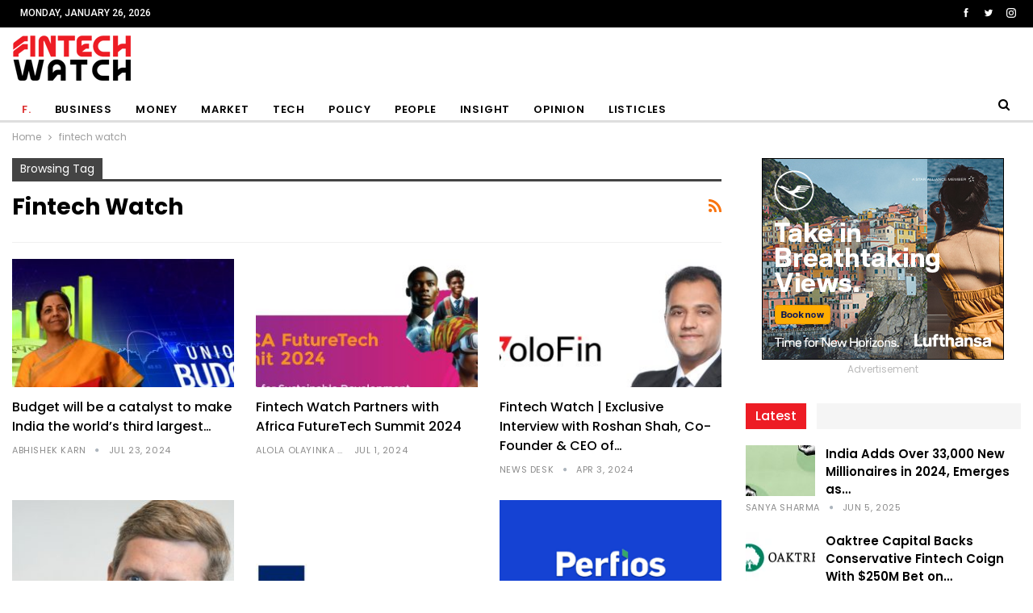

--- FILE ---
content_type: text/html; charset=UTF-8
request_url: https://fintechwatch.com/tag/fintech-watch/
body_size: 85032
content:
	<!DOCTYPE html>
		<!--[if IE 8]>
	<html class="ie ie8" lang="en-US"> <![endif]-->
	<!--[if IE 9]>
	<html class="ie ie9" lang="en-US"> <![endif]-->
	<!--[if gt IE 9]><!-->
<html lang="en-US"> <!--<![endif]-->
	<head>
				<meta charset="UTF-8">
		<meta http-equiv="X-UA-Compatible" content="IE=edge">
		<meta name="viewport" content="width=device-width, initial-scale=1.0">
		<link rel="pingback" href="https://fintechwatch.com/xmlrpc.php"/>

		<title>fintech watch | Fintech Watch</title>
<meta name='robots' content='max-image-preview:large' />

<!-- Better Open Graph, Schema.org & Twitter Integration -->
<meta property="og:locale" content="en_us"/>
<meta property="og:site_name" content="Fintech Watch"/>
<meta property="og:url" content="https://fintechwatch.com/tag/fintech-watch/"/>
<meta property="og:title" content="Archives"/>
<meta property="og:type" content="website"/>
<meta name="twitter:card" content="summary"/>
<meta name="twitter:url" content="https://fintechwatch.com/tag/fintech-watch/"/>
<meta name="twitter:title" content="Archives"/>
<!-- / Better Open Graph, Schema.org & Twitter Integration. -->
<link rel='dns-prefetch' href='//fonts.googleapis.com' />
<link rel="alternate" type="application/rss+xml" title="Fintech Watch &raquo; Feed" href="https://fintechwatch.com/feed/" />
<link rel="alternate" type="application/rss+xml" title="Fintech Watch &raquo; Comments Feed" href="https://fintechwatch.com/comments/feed/" />
<link rel="alternate" type="application/rss+xml" title="Fintech Watch &raquo; fintech watch Tag Feed" href="https://fintechwatch.com/tag/fintech-watch/feed/" />
<style id='wp-img-auto-sizes-contain-inline-css' type='text/css'>
img:is([sizes=auto i],[sizes^="auto," i]){contain-intrinsic-size:3000px 1500px}
/*# sourceURL=wp-img-auto-sizes-contain-inline-css */
</style>
<style id='wp-emoji-styles-inline-css' type='text/css'>

	img.wp-smiley, img.emoji {
		display: inline !important;
		border: none !important;
		box-shadow: none !important;
		height: 1em !important;
		width: 1em !important;
		margin: 0 0.07em !important;
		vertical-align: -0.1em !important;
		background: none !important;
		padding: 0 !important;
	}
/*# sourceURL=wp-emoji-styles-inline-css */
</style>
<style id='wp-block-library-inline-css' type='text/css'>
:root{--wp-block-synced-color:#7a00df;--wp-block-synced-color--rgb:122,0,223;--wp-bound-block-color:var(--wp-block-synced-color);--wp-editor-canvas-background:#ddd;--wp-admin-theme-color:#007cba;--wp-admin-theme-color--rgb:0,124,186;--wp-admin-theme-color-darker-10:#006ba1;--wp-admin-theme-color-darker-10--rgb:0,107,160.5;--wp-admin-theme-color-darker-20:#005a87;--wp-admin-theme-color-darker-20--rgb:0,90,135;--wp-admin-border-width-focus:2px}@media (min-resolution:192dpi){:root{--wp-admin-border-width-focus:1.5px}}.wp-element-button{cursor:pointer}:root .has-very-light-gray-background-color{background-color:#eee}:root .has-very-dark-gray-background-color{background-color:#313131}:root .has-very-light-gray-color{color:#eee}:root .has-very-dark-gray-color{color:#313131}:root .has-vivid-green-cyan-to-vivid-cyan-blue-gradient-background{background:linear-gradient(135deg,#00d084,#0693e3)}:root .has-purple-crush-gradient-background{background:linear-gradient(135deg,#34e2e4,#4721fb 50%,#ab1dfe)}:root .has-hazy-dawn-gradient-background{background:linear-gradient(135deg,#faaca8,#dad0ec)}:root .has-subdued-olive-gradient-background{background:linear-gradient(135deg,#fafae1,#67a671)}:root .has-atomic-cream-gradient-background{background:linear-gradient(135deg,#fdd79a,#004a59)}:root .has-nightshade-gradient-background{background:linear-gradient(135deg,#330968,#31cdcf)}:root .has-midnight-gradient-background{background:linear-gradient(135deg,#020381,#2874fc)}:root{--wp--preset--font-size--normal:16px;--wp--preset--font-size--huge:42px}.has-regular-font-size{font-size:1em}.has-larger-font-size{font-size:2.625em}.has-normal-font-size{font-size:var(--wp--preset--font-size--normal)}.has-huge-font-size{font-size:var(--wp--preset--font-size--huge)}.has-text-align-center{text-align:center}.has-text-align-left{text-align:left}.has-text-align-right{text-align:right}.has-fit-text{white-space:nowrap!important}#end-resizable-editor-section{display:none}.aligncenter{clear:both}.items-justified-left{justify-content:flex-start}.items-justified-center{justify-content:center}.items-justified-right{justify-content:flex-end}.items-justified-space-between{justify-content:space-between}.screen-reader-text{border:0;clip-path:inset(50%);height:1px;margin:-1px;overflow:hidden;padding:0;position:absolute;width:1px;word-wrap:normal!important}.screen-reader-text:focus{background-color:#ddd;clip-path:none;color:#444;display:block;font-size:1em;height:auto;left:5px;line-height:normal;padding:15px 23px 14px;text-decoration:none;top:5px;width:auto;z-index:100000}html :where(.has-border-color){border-style:solid}html :where([style*=border-top-color]){border-top-style:solid}html :where([style*=border-right-color]){border-right-style:solid}html :where([style*=border-bottom-color]){border-bottom-style:solid}html :where([style*=border-left-color]){border-left-style:solid}html :where([style*=border-width]){border-style:solid}html :where([style*=border-top-width]){border-top-style:solid}html :where([style*=border-right-width]){border-right-style:solid}html :where([style*=border-bottom-width]){border-bottom-style:solid}html :where([style*=border-left-width]){border-left-style:solid}html :where(img[class*=wp-image-]){height:auto;max-width:100%}:where(figure){margin:0 0 1em}html :where(.is-position-sticky){--wp-admin--admin-bar--position-offset:var(--wp-admin--admin-bar--height,0px)}@media screen and (max-width:600px){html :where(.is-position-sticky){--wp-admin--admin-bar--position-offset:0px}}

/*# sourceURL=wp-block-library-inline-css */
</style><style id='global-styles-inline-css' type='text/css'>
:root{--wp--preset--aspect-ratio--square: 1;--wp--preset--aspect-ratio--4-3: 4/3;--wp--preset--aspect-ratio--3-4: 3/4;--wp--preset--aspect-ratio--3-2: 3/2;--wp--preset--aspect-ratio--2-3: 2/3;--wp--preset--aspect-ratio--16-9: 16/9;--wp--preset--aspect-ratio--9-16: 9/16;--wp--preset--color--black: #000000;--wp--preset--color--cyan-bluish-gray: #abb8c3;--wp--preset--color--white: #ffffff;--wp--preset--color--pale-pink: #f78da7;--wp--preset--color--vivid-red: #cf2e2e;--wp--preset--color--luminous-vivid-orange: #ff6900;--wp--preset--color--luminous-vivid-amber: #fcb900;--wp--preset--color--light-green-cyan: #7bdcb5;--wp--preset--color--vivid-green-cyan: #00d084;--wp--preset--color--pale-cyan-blue: #8ed1fc;--wp--preset--color--vivid-cyan-blue: #0693e3;--wp--preset--color--vivid-purple: #9b51e0;--wp--preset--gradient--vivid-cyan-blue-to-vivid-purple: linear-gradient(135deg,rgb(6,147,227) 0%,rgb(155,81,224) 100%);--wp--preset--gradient--light-green-cyan-to-vivid-green-cyan: linear-gradient(135deg,rgb(122,220,180) 0%,rgb(0,208,130) 100%);--wp--preset--gradient--luminous-vivid-amber-to-luminous-vivid-orange: linear-gradient(135deg,rgb(252,185,0) 0%,rgb(255,105,0) 100%);--wp--preset--gradient--luminous-vivid-orange-to-vivid-red: linear-gradient(135deg,rgb(255,105,0) 0%,rgb(207,46,46) 100%);--wp--preset--gradient--very-light-gray-to-cyan-bluish-gray: linear-gradient(135deg,rgb(238,238,238) 0%,rgb(169,184,195) 100%);--wp--preset--gradient--cool-to-warm-spectrum: linear-gradient(135deg,rgb(74,234,220) 0%,rgb(151,120,209) 20%,rgb(207,42,186) 40%,rgb(238,44,130) 60%,rgb(251,105,98) 80%,rgb(254,248,76) 100%);--wp--preset--gradient--blush-light-purple: linear-gradient(135deg,rgb(255,206,236) 0%,rgb(152,150,240) 100%);--wp--preset--gradient--blush-bordeaux: linear-gradient(135deg,rgb(254,205,165) 0%,rgb(254,45,45) 50%,rgb(107,0,62) 100%);--wp--preset--gradient--luminous-dusk: linear-gradient(135deg,rgb(255,203,112) 0%,rgb(199,81,192) 50%,rgb(65,88,208) 100%);--wp--preset--gradient--pale-ocean: linear-gradient(135deg,rgb(255,245,203) 0%,rgb(182,227,212) 50%,rgb(51,167,181) 100%);--wp--preset--gradient--electric-grass: linear-gradient(135deg,rgb(202,248,128) 0%,rgb(113,206,126) 100%);--wp--preset--gradient--midnight: linear-gradient(135deg,rgb(2,3,129) 0%,rgb(40,116,252) 100%);--wp--preset--font-size--small: 13px;--wp--preset--font-size--medium: 20px;--wp--preset--font-size--large: 36px;--wp--preset--font-size--x-large: 42px;--wp--preset--spacing--20: 0.44rem;--wp--preset--spacing--30: 0.67rem;--wp--preset--spacing--40: 1rem;--wp--preset--spacing--50: 1.5rem;--wp--preset--spacing--60: 2.25rem;--wp--preset--spacing--70: 3.38rem;--wp--preset--spacing--80: 5.06rem;--wp--preset--shadow--natural: 6px 6px 9px rgba(0, 0, 0, 0.2);--wp--preset--shadow--deep: 12px 12px 50px rgba(0, 0, 0, 0.4);--wp--preset--shadow--sharp: 6px 6px 0px rgba(0, 0, 0, 0.2);--wp--preset--shadow--outlined: 6px 6px 0px -3px rgb(255, 255, 255), 6px 6px rgb(0, 0, 0);--wp--preset--shadow--crisp: 6px 6px 0px rgb(0, 0, 0);}:where(.is-layout-flex){gap: 0.5em;}:where(.is-layout-grid){gap: 0.5em;}body .is-layout-flex{display: flex;}.is-layout-flex{flex-wrap: wrap;align-items: center;}.is-layout-flex > :is(*, div){margin: 0;}body .is-layout-grid{display: grid;}.is-layout-grid > :is(*, div){margin: 0;}:where(.wp-block-columns.is-layout-flex){gap: 2em;}:where(.wp-block-columns.is-layout-grid){gap: 2em;}:where(.wp-block-post-template.is-layout-flex){gap: 1.25em;}:where(.wp-block-post-template.is-layout-grid){gap: 1.25em;}.has-black-color{color: var(--wp--preset--color--black) !important;}.has-cyan-bluish-gray-color{color: var(--wp--preset--color--cyan-bluish-gray) !important;}.has-white-color{color: var(--wp--preset--color--white) !important;}.has-pale-pink-color{color: var(--wp--preset--color--pale-pink) !important;}.has-vivid-red-color{color: var(--wp--preset--color--vivid-red) !important;}.has-luminous-vivid-orange-color{color: var(--wp--preset--color--luminous-vivid-orange) !important;}.has-luminous-vivid-amber-color{color: var(--wp--preset--color--luminous-vivid-amber) !important;}.has-light-green-cyan-color{color: var(--wp--preset--color--light-green-cyan) !important;}.has-vivid-green-cyan-color{color: var(--wp--preset--color--vivid-green-cyan) !important;}.has-pale-cyan-blue-color{color: var(--wp--preset--color--pale-cyan-blue) !important;}.has-vivid-cyan-blue-color{color: var(--wp--preset--color--vivid-cyan-blue) !important;}.has-vivid-purple-color{color: var(--wp--preset--color--vivid-purple) !important;}.has-black-background-color{background-color: var(--wp--preset--color--black) !important;}.has-cyan-bluish-gray-background-color{background-color: var(--wp--preset--color--cyan-bluish-gray) !important;}.has-white-background-color{background-color: var(--wp--preset--color--white) !important;}.has-pale-pink-background-color{background-color: var(--wp--preset--color--pale-pink) !important;}.has-vivid-red-background-color{background-color: var(--wp--preset--color--vivid-red) !important;}.has-luminous-vivid-orange-background-color{background-color: var(--wp--preset--color--luminous-vivid-orange) !important;}.has-luminous-vivid-amber-background-color{background-color: var(--wp--preset--color--luminous-vivid-amber) !important;}.has-light-green-cyan-background-color{background-color: var(--wp--preset--color--light-green-cyan) !important;}.has-vivid-green-cyan-background-color{background-color: var(--wp--preset--color--vivid-green-cyan) !important;}.has-pale-cyan-blue-background-color{background-color: var(--wp--preset--color--pale-cyan-blue) !important;}.has-vivid-cyan-blue-background-color{background-color: var(--wp--preset--color--vivid-cyan-blue) !important;}.has-vivid-purple-background-color{background-color: var(--wp--preset--color--vivid-purple) !important;}.has-black-border-color{border-color: var(--wp--preset--color--black) !important;}.has-cyan-bluish-gray-border-color{border-color: var(--wp--preset--color--cyan-bluish-gray) !important;}.has-white-border-color{border-color: var(--wp--preset--color--white) !important;}.has-pale-pink-border-color{border-color: var(--wp--preset--color--pale-pink) !important;}.has-vivid-red-border-color{border-color: var(--wp--preset--color--vivid-red) !important;}.has-luminous-vivid-orange-border-color{border-color: var(--wp--preset--color--luminous-vivid-orange) !important;}.has-luminous-vivid-amber-border-color{border-color: var(--wp--preset--color--luminous-vivid-amber) !important;}.has-light-green-cyan-border-color{border-color: var(--wp--preset--color--light-green-cyan) !important;}.has-vivid-green-cyan-border-color{border-color: var(--wp--preset--color--vivid-green-cyan) !important;}.has-pale-cyan-blue-border-color{border-color: var(--wp--preset--color--pale-cyan-blue) !important;}.has-vivid-cyan-blue-border-color{border-color: var(--wp--preset--color--vivid-cyan-blue) !important;}.has-vivid-purple-border-color{border-color: var(--wp--preset--color--vivid-purple) !important;}.has-vivid-cyan-blue-to-vivid-purple-gradient-background{background: var(--wp--preset--gradient--vivid-cyan-blue-to-vivid-purple) !important;}.has-light-green-cyan-to-vivid-green-cyan-gradient-background{background: var(--wp--preset--gradient--light-green-cyan-to-vivid-green-cyan) !important;}.has-luminous-vivid-amber-to-luminous-vivid-orange-gradient-background{background: var(--wp--preset--gradient--luminous-vivid-amber-to-luminous-vivid-orange) !important;}.has-luminous-vivid-orange-to-vivid-red-gradient-background{background: var(--wp--preset--gradient--luminous-vivid-orange-to-vivid-red) !important;}.has-very-light-gray-to-cyan-bluish-gray-gradient-background{background: var(--wp--preset--gradient--very-light-gray-to-cyan-bluish-gray) !important;}.has-cool-to-warm-spectrum-gradient-background{background: var(--wp--preset--gradient--cool-to-warm-spectrum) !important;}.has-blush-light-purple-gradient-background{background: var(--wp--preset--gradient--blush-light-purple) !important;}.has-blush-bordeaux-gradient-background{background: var(--wp--preset--gradient--blush-bordeaux) !important;}.has-luminous-dusk-gradient-background{background: var(--wp--preset--gradient--luminous-dusk) !important;}.has-pale-ocean-gradient-background{background: var(--wp--preset--gradient--pale-ocean) !important;}.has-electric-grass-gradient-background{background: var(--wp--preset--gradient--electric-grass) !important;}.has-midnight-gradient-background{background: var(--wp--preset--gradient--midnight) !important;}.has-small-font-size{font-size: var(--wp--preset--font-size--small) !important;}.has-medium-font-size{font-size: var(--wp--preset--font-size--medium) !important;}.has-large-font-size{font-size: var(--wp--preset--font-size--large) !important;}.has-x-large-font-size{font-size: var(--wp--preset--font-size--x-large) !important;}
/*# sourceURL=global-styles-inline-css */
</style>

<style id='classic-theme-styles-inline-css' type='text/css'>
/*! This file is auto-generated */
.wp-block-button__link{color:#fff;background-color:#32373c;border-radius:9999px;box-shadow:none;text-decoration:none;padding:calc(.667em + 2px) calc(1.333em + 2px);font-size:1.125em}.wp-block-file__button{background:#32373c;color:#fff;text-decoration:none}
/*# sourceURL=/wp-includes/css/classic-themes.min.css */
</style>
<link rel='stylesheet' id='publisher-child-css' href='https://fintechwatch.com/wp-content/themes/publisher-child/style.css?ver=1.0.0' type='text/css' media='all' />
<link rel='stylesheet' id='better-framework-main-fonts-css' href='https://fonts.googleapis.com/css?family=Poppins:400,700,600,500%7CRoboto:500,400&#038;display=swap' type='text/css' media='all' />
<script type="text/javascript" src="https://fintechwatch.com/wp-includes/js/jquery/jquery.min.js?ver=3.7.1" id="jquery-core-js"></script>
<script type="text/javascript" src="https://fintechwatch.com/wp-includes/js/jquery/jquery-migrate.min.js?ver=3.4.1" id="jquery-migrate-js"></script>
<link rel="https://api.w.org/" href="https://fintechwatch.com/wp-json/" /><link rel="alternate" title="JSON" type="application/json" href="https://fintechwatch.com/wp-json/wp/v2/tags/207" /><link rel="EditURI" type="application/rsd+xml" title="RSD" href="https://fintechwatch.com/xmlrpc.php?rsd" />
<meta name="generator" content="WordPress 6.9" />
<script async src="https://pagead2.googlesyndication.com/pagead/js/adsbygoogle.js?client=ca-pub-5816914734358758"
     crossorigin="anonymous"></script>

<!-- This site is optimized with the Simple SEO plugin v2.0.30 - https://wordpress.org/plugins/cds-simple-seo/ -->
<meta property="og:site_name" content="Fintech Watch" />
<meta property="og:url" content="https://fintechwatch.com/tag/fintech-watch/" />
<meta property="og:type" content="website" />
<meta property="og:title" content="fintech watch | Fintech Watch" />
<meta property="og:image" content="https://fintechwatch.com/wp-content/uploads/2024/01/union-Budget.jpg" />
<meta property="og:image:url" content="https://fintechwatch.com/wp-content/uploads/2024/01/union-Budget.jpg" />
<meta name="twitter:title" content="fintech watch | Fintech Watch" />
<meta name="twitter:image" content="https://fintechwatch.com/wp-content/uploads/2024/01/union-Budget.jpg" />
<meta name="twitter:card" content="summary_large_image">
<link rel="canonical" href="https://fintechwatch.com/budget-will-be-a-catalyst-to-make-india-the-worlds-third-largest-economy-pm-modi/2980/" />
<!-- / Simple SEO plugin. -->

<meta name="generator" content="Powered by WPBakery Page Builder - drag and drop page builder for WordPress."/>
<script type="application/ld+json">{
    "@context": "http://schema.org/",
    "@type": "Organization",
    "@id": "#organization",
    "logo": {
        "@type": "ImageObject",
        "url": "https://fintechwatch.com/wp-content/uploads/2023/08/FintechWatch-60x60-08-1.png"
    },
    "url": "https://fintechwatch.com/",
    "name": "Fintech Watch",
    "description": ""
}</script>
<script type="application/ld+json">{
    "@context": "http://schema.org/",
    "@type": "WebSite",
    "name": "Fintech Watch",
    "alternateName": "",
    "url": "https://fintechwatch.com/"
}</script>
<link rel='stylesheet' id='bf-minifed-css-1' href='https://fintechwatch.com/wp-content/bs-booster-cache/9ad6f9f5a471a5fdd499d6f666817503.css' type='text/css' media='all' />
<link rel='stylesheet' id='7.11.0-1749114584' href='https://fintechwatch.com/wp-content/bs-booster-cache/26b4e02453e3347542c4261d9b7b015d.css' type='text/css' media='all' />
<link rel="icon" href="https://fintechwatch.com/wp-content/uploads/2023/08/FintechWatch-Logo-09-1-150x150.png" sizes="32x32" />
<link rel="icon" href="https://fintechwatch.com/wp-content/uploads/2023/08/FintechWatch-Logo-09-1.png" sizes="192x192" />
<link rel="apple-touch-icon" href="https://fintechwatch.com/wp-content/uploads/2023/08/FintechWatch-Logo-09-1.png" />
<meta name="msapplication-TileImage" content="https://fintechwatch.com/wp-content/uploads/2023/08/FintechWatch-Logo-09-1.png" />
<noscript><style> .wpb_animate_when_almost_visible { opacity: 1; }</style></noscript>	</head>

<body data-rsssl=1 class="archive tag tag-fintech-watch tag-207 wp-theme-publisher wp-child-theme-publisher-child bs-theme bs-publisher bs-publisher-trender-mag active-light-box ltr close-rh page-layout-2-col page-layout-2-col-right full-width active-sticky-sidebar main-menu-sticky-smart main-menu-out-full-width active-ajax-search  wpb-js-composer js-comp-ver-6.7.0 vc_responsive bs-ll-a" dir="ltr">
	<header id="header" class="site-header header-style-2 full-width" itemscope="itemscope" itemtype="https://schema.org/WPHeader">

		<section class="topbar topbar-style-1 hidden-xs hidden-xs">
	<div class="content-wrap">
		<div class="container">
			<div class="topbar-inner clearfix">

									<div class="section-links">
								<div  class="  better-studio-shortcode bsc-clearfix better-social-counter style-button not-colored in-4-col">
						<ul class="social-list bsc-clearfix"><li class="social-item facebook"><a href = "https://www.facebook.com/fintechwatchhq" target = "_blank" > <i class="item-icon bsfi-facebook" ></i><span class="item-title" > Likes </span> </a> </li> <li class="social-item twitter"><a href = "https://twitter.com/fintechwatchhq" target = "_blank" > <i class="item-icon bsfi-twitter" ></i><span class="item-title" > Followers </span> </a> </li> <li class="social-item instagram"><a href = "https://instagram.com/fintechwatchhq" target = "_blank" > <i class="item-icon bsfi-instagram" ></i><span class="item-title" > Followers </span> </a> </li> 			</ul>
		</div>
							</div>
				
				<div class="section-menu">
						<div id="menu-top" class="menu top-menu-wrapper" role="navigation" itemscope="itemscope" itemtype="https://schema.org/SiteNavigationElement">
		<nav class="top-menu-container">

			<ul id="top-navigation" class="top-menu menu clearfix bsm-pure">
									<li id="topbar-date" class="menu-item menu-item-date">
					<span
						class="topbar-date">Monday, January 26, 2026</span>
					</li>
								</ul>

		</nav>
	</div>
				</div>
			</div>
		</div>
	</div>
</section>
		<div class="header-inner">
			<div class="content-wrap">
				<div class="container">
					<div class="row">
						<div class="row-height">
							<div class="logo-col col-xs-12">
								<div class="col-inside">
									<div id="site-branding" class="site-branding">
	<p  id="site-title" class="logo h1 img-logo">
	<a href="https://fintechwatch.com/" itemprop="url" rel="home">
					<img id="site-logo" src="https://fintechwatch.com/wp-content/uploads/2023/08/FintechWatch-60x60-08-1.png"
			     alt="Fintech Watch"  />

			<span class="site-title">Fintech Watch - </span>
				</a>
</p>
</div><!-- .site-branding -->
								</div>
							</div>
													</div>
					</div>
				</div>
			</div>
		</div>

		<div id="menu-main" class="menu main-menu-wrapper show-search-item menu-actions-btn-width-1" role="navigation" itemscope="itemscope" itemtype="https://schema.org/SiteNavigationElement">
	<div class="main-menu-inner">
		<div class="content-wrap">
			<div class="container">

				<nav class="main-menu-container">
					<ul id="main-navigation" class="main-menu menu bsm-pure clearfix">
						<li id="menu-item-809" class="menu-item menu-item-type-taxonomy menu-item-object-category menu-term-23 better-anim-fade menu-item-809"><a href="https://fintechwatch.com/category/f-exclusive/">F.</a></li>
<li id="menu-item-23" class="menu-item menu-item-type-taxonomy menu-item-object-category menu-term-1 better-anim-fade menu-item-23"><a href="https://fintechwatch.com/category/business/">Business</a></li>
<li id="menu-item-24" class="menu-item menu-item-type-taxonomy menu-item-object-category menu-term-4 better-anim-fade menu-item-24"><a href="https://fintechwatch.com/category/money/">Money</a></li>
<li id="menu-item-807" class="menu-item menu-item-type-taxonomy menu-item-object-category menu-term-31 better-anim-fade menu-item-807"><a href="https://fintechwatch.com/category/market/">Market</a></li>
<li id="menu-item-27" class="menu-item menu-item-type-taxonomy menu-item-object-category menu-term-2 better-anim-fade menu-item-27"><a href="https://fintechwatch.com/category/tech/">Tech</a></li>
<li id="menu-item-814" class="menu-item menu-item-type-taxonomy menu-item-object-category menu-term-16 better-anim-fade menu-item-814"><a href="https://fintechwatch.com/category/policy/">Policy</a></li>
<li id="menu-item-25" class="menu-item menu-item-type-taxonomy menu-item-object-category menu-term-3 better-anim-fade menu-item-25"><a href="https://fintechwatch.com/category/people/">People</a></li>
<li id="menu-item-816" class="menu-item menu-item-type-taxonomy menu-item-object-category menu-term-129 better-anim-fade menu-item-816"><a href="https://fintechwatch.com/category/insight/">Insight</a></li>
<li id="menu-item-808" class="menu-item menu-item-type-taxonomy menu-item-object-category menu-term-27 better-anim-fade menu-item-808"><a href="https://fintechwatch.com/category/opinion/">Opinion</a></li>
<li id="menu-item-912" class="menu-item menu-item-type-taxonomy menu-item-object-category menu-term-130 better-anim-fade menu-item-912"><a href="https://fintechwatch.com/category/listicles/">Listicles</a></li>
					</ul><!-- #main-navigation -->
											<div class="menu-action-buttons width-1">
															<div class="search-container close">
									<span class="search-handler"><i class="fa fa-search"></i></span>

									<div class="search-box clearfix">
										<form role="search" method="get" class="search-form clearfix" action="https://fintechwatch.com">
	<input type="search" class="search-field"
	       placeholder="Search..."
	       value="" name="s"
	       title="Search for:"
	       autocomplete="off">
	<input type="submit" class="search-submit" value="Search">
</form><!-- .search-form -->
									</div>
								</div>
														</div>
										</nav><!-- .main-menu-container -->

			</div>
		</div>
	</div>
</div><!-- .menu -->
	</header><!-- .header -->
	<div class="rh-header clearfix light deferred-block-exclude">
		<div class="rh-container clearfix">

			<div class="menu-container close">
				<span class="menu-handler"><span class="lines"></span></span>
			</div><!-- .menu-container -->

			<div class="logo-container rh-img-logo">
				<a href="https://fintechwatch.com/" itemprop="url" rel="home">
											<img src="https://fintechwatch.com/wp-content/uploads/2023/08/FintechWatch-Logo-02-1-e1693065234370.png"
						     alt="Fintech Watch"  />				</a>
			</div><!-- .logo-container -->
		</div><!-- .rh-container -->
	</div><!-- .rh-header -->
		<div class="main-wrap content-main-wrap">
		<nav role="navigation" aria-label="Breadcrumbs" class="bf-breadcrumb clearfix bc-top-style"><div class="content-wrap"><div class="container bf-breadcrumb-container"><ul class="bf-breadcrumb-items" itemscope itemtype="http://schema.org/BreadcrumbList"><meta name="numberOfItems" content="2" /><meta name="itemListOrder" content="Ascending" /><li itemprop="itemListElement" itemscope itemtype="http://schema.org/ListItem" class="bf-breadcrumb-item bf-breadcrumb-begin"><a itemprop="item" href="https://fintechwatch.com" rel="home"><span itemprop="name">Home</span></a><meta itemprop="position" content="1" /></li><li itemprop="itemListElement" itemscope itemtype="http://schema.org/ListItem" class="bf-breadcrumb-item bf-breadcrumb-end"><span itemprop="name">fintech watch</span><meta itemprop="item" content="https://fintechwatch.com/tag/fintech-watch/"/><meta itemprop="position" content="2" /></li></ul></div></div></nav><div class="content-wrap">
		<main id="content" class="content-container">

		<div class="container layout-2-col layout-2-col-1 layout-right-sidebar layout-bc-before">
			<div class="row main-section">
										<div class="col-sm-8 content-column">
							<section class="archive-title tag-title with-action">
	<div class="pre-title"><span>Browsing Tag</span></div>

	<div class="actions-container">
		<a class="rss-link" href="https://fintechwatch.com/tag/fintech-watch/feed/"><i class="fa fa-rss"></i></a>
	</div>

	<h1 class="page-heading"><span class="h-title">fintech watch</span></h1>

	</section>
	<div class="listing listing-grid listing-grid-1 clearfix columns-3">
		<article class="post-2980 type-post format-standard has-post-thumbnail   listing-item listing-item-grid listing-item-grid-1 main-term-16">
	<div class="item-inner">
					<div class="featured clearfix">
								<a  alt="Union Budget 2024" title="Budget will be a catalyst to make India the world&#8217;s third largest economy,&#8221; PM Modi" data-src="https://fintechwatch.com/wp-content/uploads/2024/01/union-Budget-357x210.jpg" data-bs-srcset="{&quot;baseurl&quot;:&quot;https:\/\/fintechwatch.com\/wp-content\/uploads\/2024\/01\/&quot;,&quot;sizes&quot;:{&quot;210&quot;:&quot;union-Budget-210x136.jpg&quot;,&quot;279&quot;:&quot;union-Budget-279x220.jpg&quot;,&quot;357&quot;:&quot;union-Budget-357x210.jpg&quot;,&quot;750&quot;:&quot;union-Budget-750x430.jpg&quot;,&quot;1200&quot;:&quot;union-Budget.jpg&quot;}}"						class="img-holder" href="https://fintechwatch.com/budget-will-be-a-catalyst-to-make-india-the-worlds-third-largest-economy-pm-modi/2980/"></a>

							</div>
		<h2 class="title">		<a href="https://fintechwatch.com/budget-will-be-a-catalyst-to-make-india-the-worlds-third-largest-economy-pm-modi/2980/" class="post-title post-url">
			Budget will be a catalyst to make India the world&#8217;s third largest&hellip;		</a>
		</h2>		<div class="post-meta">

							<a href="https://fintechwatch.com/author/abhishekk/"
				   title="Browse Author Articles"
				   class="post-author-a">
					<i class="post-author author">
						Abhishek Karn					</i>
				</a>
							<span class="time"><time class="post-published updated"
				                         datetime="2024-07-23T13:51:59+00:00">Jul 23, 2024</time></span>
						</div>
			</div>
	</article >
	<article class="post-2955 type-post format-standard has-post-thumbnail   listing-item listing-item-grid listing-item-grid-1 main-term-2">
	<div class="item-inner">
					<div class="featured clearfix">
								<a  title="Fintech Watch Partners with Africa FutureTech Summit 2024" data-src="https://fintechwatch.com/wp-content/uploads/2024/07/IMG-20240701-WA0014-357x210.jpg" data-bs-srcset="{&quot;baseurl&quot;:&quot;https:\/\/fintechwatch.com\/wp-content\/uploads\/2024\/07\/&quot;,&quot;sizes&quot;:{&quot;210&quot;:&quot;IMG-20240701-WA0014-210x136.jpg&quot;,&quot;279&quot;:&quot;IMG-20240701-WA0014-279x220.jpg&quot;,&quot;357&quot;:&quot;IMG-20240701-WA0014-357x210.jpg&quot;,&quot;750&quot;:&quot;IMG-20240701-WA0014-750x430.jpg&quot;,&quot;2560&quot;:&quot;IMG-20240701-WA0014.jpg&quot;}}"						class="img-holder" href="https://fintechwatch.com/fintech-watch-partners-with-africa-futuretech-summit-2024/2955/"></a>

							</div>
		<h2 class="title">		<a href="https://fintechwatch.com/fintech-watch-partners-with-africa-futuretech-summit-2024/2955/" class="post-title post-url">
			Fintech Watch Partners with Africa FutureTech Summit 2024		</a>
		</h2>		<div class="post-meta">

							<a href="https://fintechwatch.com/author/alola/"
				   title="Browse Author Articles"
				   class="post-author-a">
					<i class="post-author author">
						Alola Olayinka					</i>
				</a>
							<span class="time"><time class="post-published updated"
				                         datetime="2024-07-01T11:08:15+00:00">Jul 1, 2024</time></span>
						</div>
			</div>
	</article >
	<article class="post-2791 type-post format-standard has-post-thumbnail   listing-item listing-item-grid listing-item-grid-1 main-term-27">
	<div class="item-inner">
					<div class="featured clearfix">
								<a  title="Fintech Watch | Exclusive Interview with Roshan Shah, Co-Founder &#038; CEO of VoloFin" data-src="https://fintechwatch.com/wp-content/uploads/2024/04/volofin-357x210.jpg" data-bs-srcset="{&quot;baseurl&quot;:&quot;https:\/\/fintechwatch.com\/wp-content\/uploads\/2024\/04\/&quot;,&quot;sizes&quot;:{&quot;210&quot;:&quot;volofin-210x136.jpg&quot;,&quot;279&quot;:&quot;volofin-279x220.jpg&quot;,&quot;357&quot;:&quot;volofin-357x210.jpg&quot;,&quot;750&quot;:&quot;volofin-750x430.jpg&quot;,&quot;1200&quot;:&quot;volofin.jpg&quot;}}"						class="img-holder" href="https://fintechwatch.com/fintech-watch-exclusive-interview-with-roshan-shah-co-founder-ceo-of-volofin/2791/"></a>

							</div>
		<h2 class="title">		<a href="https://fintechwatch.com/fintech-watch-exclusive-interview-with-roshan-shah-co-founder-ceo-of-volofin/2791/" class="post-title post-url">
			Fintech Watch | Exclusive Interview with Roshan Shah, Co-Founder &#038; CEO of&hellip;		</a>
		</h2>		<div class="post-meta">

							<a href="https://fintechwatch.com/author/news-desk/"
				   title="Browse Author Articles"
				   class="post-author-a">
					<i class="post-author author">
						News Desk					</i>
				</a>
							<span class="time"><time class="post-published updated"
				                         datetime="2024-04-03T18:36:48+00:00">Apr 3, 2024</time></span>
						</div>
			</div>
	</article >
	<article class="post-2776 type-post format-standard has-post-thumbnail   listing-item listing-item-grid listing-item-grid-1 main-term-3">
	<div class="item-inner">
					<div class="featured clearfix">
								<a  alt="Visa Inc. CEO Ryan McInerney" title="Visa Inc. CEO Unveils Investment Plans in Generative AI and Local Fintechs" data-src="https://fintechwatch.com/wp-content/uploads/2024/03/ryan-mcinerney-visa-357x210.jpg" data-bs-srcset="{&quot;baseurl&quot;:&quot;https:\/\/fintechwatch.com\/wp-content\/uploads\/2024\/03\/&quot;,&quot;sizes&quot;:{&quot;210&quot;:&quot;ryan-mcinerney-visa-210x136.jpg&quot;,&quot;279&quot;:&quot;ryan-mcinerney-visa-279x220.jpg&quot;,&quot;357&quot;:&quot;ryan-mcinerney-visa-357x210.jpg&quot;,&quot;750&quot;:&quot;ryan-mcinerney-visa-750x430.jpg&quot;,&quot;1200&quot;:&quot;ryan-mcinerney-visa.jpg&quot;}}"						class="img-holder" href="https://fintechwatch.com/visa-inc-ceo-unveils-investment-plans-in-generative-ai-and-local-fintechs/2776/"></a>

							</div>
		<h2 class="title">		<a href="https://fintechwatch.com/visa-inc-ceo-unveils-investment-plans-in-generative-ai-and-local-fintechs/2776/" class="post-title post-url">
			Visa Inc. CEO Unveils Investment Plans in Generative AI and Local Fintechs		</a>
		</h2>		<div class="post-meta">

							<a href="https://fintechwatch.com/author/news-desk/"
				   title="Browse Author Articles"
				   class="post-author-a">
					<i class="post-author author">
						News Desk					</i>
				</a>
							<span class="time"><time class="post-published updated"
				                         datetime="2024-03-20T16:42:47+00:00">Mar 20, 2024</time></span>
						</div>
			</div>
	</article >
	<article class="post-2762 type-post format-standard has-post-thumbnail   listing-item listing-item-grid listing-item-grid-1 main-term-16">
	<div class="item-inner">
					<div class="featured clearfix">
								<a  alt="Asian Development Bank ADB" title="India and ADB Ink $23 Million Deal for Fintech Institute at GIFT City" data-src="https://fintechwatch.com/wp-content/uploads/2024/03/Asian-Development-Bank-357x210.jpg" data-bs-srcset="{&quot;baseurl&quot;:&quot;https:\/\/fintechwatch.com\/wp-content\/uploads\/2024\/03\/&quot;,&quot;sizes&quot;:{&quot;210&quot;:&quot;Asian-Development-Bank-210x136.jpg&quot;,&quot;279&quot;:&quot;Asian-Development-Bank-279x220.jpg&quot;,&quot;357&quot;:&quot;Asian-Development-Bank-357x210.jpg&quot;,&quot;750&quot;:&quot;Asian-Development-Bank-750x430.jpg&quot;,&quot;1200&quot;:&quot;Asian-Development-Bank.jpg&quot;}}"						class="img-holder" href="https://fintechwatch.com/india-and-adb-ink-23-million-deal-for-fintech-institute-at-gift-city/2762/"></a>

							</div>
		<h2 class="title">		<a href="https://fintechwatch.com/india-and-adb-ink-23-million-deal-for-fintech-institute-at-gift-city/2762/" class="post-title post-url">
			India and ADB Ink $23 Million Deal for Fintech Institute at GIFT City		</a>
		</h2>		<div class="post-meta">

							<a href="https://fintechwatch.com/author/news-desk/"
				   title="Browse Author Articles"
				   class="post-author-a">
					<i class="post-author author">
						News Desk					</i>
				</a>
							<span class="time"><time class="post-published updated"
				                         datetime="2024-03-14T15:13:06+00:00">Mar 14, 2024</time></span>
						</div>
			</div>
	</article >
	<article class="post-2757 type-post format-standard has-post-thumbnail   listing-item listing-item-grid listing-item-grid-1 main-term-1">
	<div class="item-inner">
					<div class="featured clearfix">
								<a  alt="Perfios" title="Perfios Secures $80 Million Investment from TVG, Enters Unicorn Club" data-src="https://fintechwatch.com/wp-content/uploads/2023/11/Perfios.png" data-bs-srcset="{&quot;baseurl&quot;:&quot;https:\/\/fintechwatch.com\/wp-content\/uploads\/2023\/11\/&quot;,&quot;sizes&quot;:{&quot;210&quot;:&quot;Perfios-210x136.png&quot;,&quot;279&quot;:&quot;Perfios-279x159.png&quot;,&quot;318&quot;:&quot;Perfios.png&quot;}}"						class="img-holder" href="https://fintechwatch.com/perfios-secures-80-million-investment-from-tvg-enters-unicorn-club/2757/"></a>

							</div>
		<h2 class="title">		<a href="https://fintechwatch.com/perfios-secures-80-million-investment-from-tvg-enters-unicorn-club/2757/" class="post-title post-url">
			Perfios Secures $80 Million Investment from TVG, Enters Unicorn Club		</a>
		</h2>		<div class="post-meta">

							<a href="https://fintechwatch.com/author/news-desk/"
				   title="Browse Author Articles"
				   class="post-author-a">
					<i class="post-author author">
						News Desk					</i>
				</a>
							<span class="time"><time class="post-published updated"
				                         datetime="2024-03-13T08:12:05+00:00">Mar 13, 2024</time></span>
						</div>
			</div>
	</article >
	<article class="post-2752 type-post format-standard has-post-thumbnail   listing-item listing-item-grid listing-item-grid-1 main-term-16">
	<div class="item-inner">
					<div class="featured clearfix">
								<a  title="CCI Greenlights Slice-NESFB Merger and AINU Acquisition" data-src="https://fintechwatch.com/wp-content/uploads/2024/03/Slice-NESFB-Merger-357x210.jpg" data-bs-srcset="{&quot;baseurl&quot;:&quot;https:\/\/fintechwatch.com\/wp-content\/uploads\/2024\/03\/&quot;,&quot;sizes&quot;:{&quot;210&quot;:&quot;Slice-NESFB-Merger-210x136.jpg&quot;,&quot;279&quot;:&quot;Slice-NESFB-Merger-279x220.jpg&quot;,&quot;357&quot;:&quot;Slice-NESFB-Merger-357x210.jpg&quot;,&quot;750&quot;:&quot;Slice-NESFB-Merger-750x430.jpg&quot;,&quot;1200&quot;:&quot;Slice-NESFB-Merger.jpg&quot;}}"						class="img-holder" href="https://fintechwatch.com/cci-greenlights-slice-nesfb-merger-and-ainu-acquisition/2752/"></a>

							</div>
		<h2 class="title">		<a href="https://fintechwatch.com/cci-greenlights-slice-nesfb-merger-and-ainu-acquisition/2752/" class="post-title post-url">
			CCI Greenlights Slice-NESFB Merger and AINU Acquisition		</a>
		</h2>		<div class="post-meta">

							<a href="https://fintechwatch.com/author/news-desk/"
				   title="Browse Author Articles"
				   class="post-author-a">
					<i class="post-author author">
						News Desk					</i>
				</a>
							<span class="time"><time class="post-published updated"
				                         datetime="2024-03-12T17:38:23+00:00">Mar 12, 2024</time></span>
						</div>
			</div>
	</article >
	<article class="post-2748 type-post format-standard has-post-thumbnail   listing-item listing-item-grid listing-item-grid-1 main-term-1">
	<div class="item-inner">
					<div class="featured clearfix">
								<a  title="Ghana’s FinTech Community Celebrate Innovation and Excellence at Prestigious Awards Gala" data-src="https://fintechwatch.com/wp-content/uploads/2024/03/Ghana23_final-357x210.jpg" data-bs-srcset="{&quot;baseurl&quot;:&quot;https:\/\/fintechwatch.com\/wp-content\/uploads\/2024\/03\/&quot;,&quot;sizes&quot;:{&quot;210&quot;:&quot;Ghana23_final-210x136.jpg&quot;,&quot;279&quot;:&quot;Ghana23_final-279x220.jpg&quot;,&quot;357&quot;:&quot;Ghana23_final-357x210.jpg&quot;,&quot;750&quot;:&quot;Ghana23_final-750x430.jpg&quot;,&quot;1200&quot;:&quot;Ghana23_final.jpg&quot;}}"						class="img-holder" href="https://fintechwatch.com/ghanas-fintech-community-celebrate-innovation-and-excellence-at-prestigious-awards-gala/2748/"></a>

							</div>
		<h2 class="title">		<a href="https://fintechwatch.com/ghanas-fintech-community-celebrate-innovation-and-excellence-at-prestigious-awards-gala/2748/" class="post-title post-url">
			Ghana’s FinTech Community Celebrate Innovation and Excellence at Prestigious&hellip;		</a>
		</h2>		<div class="post-meta">

							<a href="https://fintechwatch.com/author/alola/"
				   title="Browse Author Articles"
				   class="post-author-a">
					<i class="post-author author">
						Alola Olayinka					</i>
				</a>
							<span class="time"><time class="post-published updated"
				                         datetime="2024-03-12T17:07:45+00:00">Mar 12, 2024</time></span>
						</div>
			</div>
	</article >
	<article class="post-2740 type-post format-standard has-post-thumbnail   listing-item listing-item-grid listing-item-grid-1 main-term-1">
	<div class="item-inner">
					<div class="featured clearfix">
								<a  title="Ghana Fintech Awards Announces Its 3rd Edition: Celebrating Innovation, Empowerment, and Excellence in the Financial Technology Sector" data-src="https://fintechwatch.com/wp-content/uploads/2024/03/Ghana23-357x210.jpg" data-bs-srcset="{&quot;baseurl&quot;:&quot;https:\/\/fintechwatch.com\/wp-content\/uploads\/2024\/03\/&quot;,&quot;sizes&quot;:{&quot;210&quot;:&quot;Ghana23-210x136.jpg&quot;,&quot;279&quot;:&quot;Ghana23-279x220.jpg&quot;,&quot;357&quot;:&quot;Ghana23-357x210.jpg&quot;,&quot;750&quot;:&quot;Ghana23-750x430.jpg&quot;,&quot;1200&quot;:&quot;Ghana23.jpg&quot;}}"						class="img-holder" href="https://fintechwatch.com/ghana-fintech-awards-announces-its-3rd-edition-celebrating-innovation-empowerment-and-excellence-in-the-financial-technology-sector/2740/"></a>

							</div>
		<h2 class="title">		<a href="https://fintechwatch.com/ghana-fintech-awards-announces-its-3rd-edition-celebrating-innovation-empowerment-and-excellence-in-the-financial-technology-sector/2740/" class="post-title post-url">
			Ghana Fintech Awards Announces Its 3rd Edition: Celebrating Innovation,&hellip;		</a>
		</h2>		<div class="post-meta">

							<a href="https://fintechwatch.com/author/alola/"
				   title="Browse Author Articles"
				   class="post-author-a">
					<i class="post-author author">
						Alola Olayinka					</i>
				</a>
							<span class="time"><time class="post-published updated"
				                         datetime="2024-03-08T18:18:12+00:00">Mar 8, 2024</time></span>
						</div>
			</div>
	</article >
	<article class="post-2734 type-post format-standard has-post-thumbnail   listing-item listing-item-grid listing-item-grid-1 main-term-23">
	<div class="item-inner">
					<div class="featured clearfix">
								<a  title="Investment Assets for Women in India: A Guide" data-src="https://fintechwatch.com/wp-content/uploads/2024/03/womensday-357x210.jpg" data-bs-srcset="{&quot;baseurl&quot;:&quot;https:\/\/fintechwatch.com\/wp-content\/uploads\/2024\/03\/&quot;,&quot;sizes&quot;:{&quot;210&quot;:&quot;womensday-210x136.jpg&quot;,&quot;279&quot;:&quot;womensday-279x220.jpg&quot;,&quot;357&quot;:&quot;womensday-357x210.jpg&quot;,&quot;750&quot;:&quot;womensday-750x430.jpg&quot;,&quot;1200&quot;:&quot;womensday.jpg&quot;}}"						class="img-holder" href="https://fintechwatch.com/investment-assets-for-women-in-india-a-guide/2734/"></a>

							</div>
		<h2 class="title">		<a href="https://fintechwatch.com/investment-assets-for-women-in-india-a-guide/2734/" class="post-title post-url">
			Investment Assets for Women in India: A Guide		</a>
		</h2>		<div class="post-meta">

							<a href="https://fintechwatch.com/author/news-desk/"
				   title="Browse Author Articles"
				   class="post-author-a">
					<i class="post-author author">
						News Desk					</i>
				</a>
							<span class="time"><time class="post-published updated"
				                         datetime="2024-03-07T18:49:36+00:00">Mar 7, 2024</time></span>
						</div>
			</div>
	</article >
	<article class="post-2691 type-post format-standard has-post-thumbnail   listing-item listing-item-grid listing-item-grid-1 main-term-3">
	<div class="item-inner">
					<div class="featured clearfix">
								<a  alt="PayTM" title="Vijay Shekhar Sharma Resigns from Paytm Payments Bank" data-src="https://fintechwatch.com/wp-content/uploads/2023/10/paytm-357x210.jpg" data-bs-srcset="{&quot;baseurl&quot;:&quot;https:\/\/fintechwatch.com\/wp-content\/uploads\/2023\/10\/&quot;,&quot;sizes&quot;:{&quot;210&quot;:&quot;paytm-210x136.jpg&quot;,&quot;279&quot;:&quot;paytm-279x220.jpg&quot;,&quot;357&quot;:&quot;paytm-357x210.jpg&quot;,&quot;750&quot;:&quot;paytm-750x430.jpg&quot;,&quot;1200&quot;:&quot;paytm.jpg&quot;}}"						class="img-holder" href="https://fintechwatch.com/vijay-shekhar-sharma-resigns-from-paytm-payments-bank/2691/"></a>

							</div>
		<h2 class="title">		<a href="https://fintechwatch.com/vijay-shekhar-sharma-resigns-from-paytm-payments-bank/2691/" class="post-title post-url">
			Vijay Shekhar Sharma Resigns from Paytm Payments Bank		</a>
		</h2>		<div class="post-meta">

							<a href="https://fintechwatch.com/author/news-desk/"
				   title="Browse Author Articles"
				   class="post-author-a">
					<i class="post-author author">
						News Desk					</i>
				</a>
							<span class="time"><time class="post-published updated"
				                         datetime="2024-02-27T05:12:25+00:00">Feb 27, 2024</time></span>
						</div>
			</div>
	</article >
	<article class="post-2687 type-post format-standard has-post-thumbnail   listing-item listing-item-grid listing-item-grid-1 main-term-16">
	<div class="item-inner">
					<div class="featured clearfix">
								<a  alt="Nirmala Sitharaman" title="Government Meeting Urges Fintech Firms to Bolster Regulatory Compliance" data-src="https://fintechwatch.com/wp-content/uploads/2024/02/Nirmala-Sitharaman-357x210.jpg" data-bs-srcset="{&quot;baseurl&quot;:&quot;https:\/\/fintechwatch.com\/wp-content\/uploads\/2024\/02\/&quot;,&quot;sizes&quot;:{&quot;210&quot;:&quot;Nirmala-Sitharaman-210x136.jpg&quot;,&quot;279&quot;:&quot;Nirmala-Sitharaman-279x220.jpg&quot;,&quot;357&quot;:&quot;Nirmala-Sitharaman-357x210.jpg&quot;,&quot;750&quot;:&quot;Nirmala-Sitharaman-750x430.jpg&quot;,&quot;1200&quot;:&quot;Nirmala-Sitharaman.jpg&quot;}}"						class="img-holder" href="https://fintechwatch.com/government-meeting-urges-fintech-firms-to-bolster-regulatory-compliance/2687/"></a>

							</div>
		<h2 class="title">		<a href="https://fintechwatch.com/government-meeting-urges-fintech-firms-to-bolster-regulatory-compliance/2687/" class="post-title post-url">
			Government Meeting Urges Fintech Firms to Bolster Regulatory Compliance		</a>
		</h2>		<div class="post-meta">

							<a href="https://fintechwatch.com/author/news-desk/"
				   title="Browse Author Articles"
				   class="post-author-a">
					<i class="post-author author">
						News Desk					</i>
				</a>
							<span class="time"><time class="post-published updated"
				                         datetime="2024-02-26T13:59:24+00:00">Feb 26, 2024</time></span>
						</div>
			</div>
	</article >
	<article class="post-2684 type-post format-standard has-post-thumbnail   listing-item listing-item-grid listing-item-grid-1 main-term-31">
	<div class="item-inner">
					<div class="featured clearfix">
								<a  alt="PayTM" title="Paytm Shares Hit Upper Circuit Again At ₹428" data-src="https://fintechwatch.com/wp-content/uploads/2023/10/paytm-357x210.jpg" data-bs-srcset="{&quot;baseurl&quot;:&quot;https:\/\/fintechwatch.com\/wp-content\/uploads\/2023\/10\/&quot;,&quot;sizes&quot;:{&quot;210&quot;:&quot;paytm-210x136.jpg&quot;,&quot;279&quot;:&quot;paytm-279x220.jpg&quot;,&quot;357&quot;:&quot;paytm-357x210.jpg&quot;,&quot;750&quot;:&quot;paytm-750x430.jpg&quot;,&quot;1200&quot;:&quot;paytm.jpg&quot;}}"						class="img-holder" href="https://fintechwatch.com/paytm-shares-hit-upper-circuit-again-at-%e2%82%b9428/2684/"></a>

							</div>
		<h2 class="title">		<a href="https://fintechwatch.com/paytm-shares-hit-upper-circuit-again-at-%e2%82%b9428/2684/" class="post-title post-url">
			Paytm Shares Hit Upper Circuit Again At ₹428		</a>
		</h2>		<div class="post-meta">

							<a href="https://fintechwatch.com/author/news-desk/"
				   title="Browse Author Articles"
				   class="post-author-a">
					<i class="post-author author">
						News Desk					</i>
				</a>
							<span class="time"><time class="post-published updated"
				                         datetime="2024-02-26T08:19:01+00:00">Feb 26, 2024</time></span>
						</div>
			</div>
	</article >
	<article class="post-2681 type-post format-standard has-post-thumbnail   listing-item listing-item-grid listing-item-grid-1 main-term-3">
	<div class="item-inner">
					<div class="featured clearfix">
								<a  title="Ashneer Grover&#8217;s Memoir: &#8220;Doglapan&#8221; and Its Sequel" data-src="https://fintechwatch.com/wp-content/uploads/2024/02/ashneer-Grover-357x210.jpg" data-bs-srcset="{&quot;baseurl&quot;:&quot;https:\/\/fintechwatch.com\/wp-content\/uploads\/2024\/02\/&quot;,&quot;sizes&quot;:{&quot;210&quot;:&quot;ashneer-Grover-210x136.jpg&quot;,&quot;279&quot;:&quot;ashneer-Grover-279x220.jpg&quot;,&quot;357&quot;:&quot;ashneer-Grover-357x210.jpg&quot;,&quot;750&quot;:&quot;ashneer-Grover-750x430.jpg&quot;,&quot;1200&quot;:&quot;ashneer-Grover.jpg&quot;}}"						class="img-holder" href="https://fintechwatch.com/ashneer-grovers-memoir-doglapan-and-its-sequel/2681/"></a>

							</div>
		<h2 class="title">		<a href="https://fintechwatch.com/ashneer-grovers-memoir-doglapan-and-its-sequel/2681/" class="post-title post-url">
			Ashneer Grover&#8217;s Memoir: &#8220;Doglapan&#8221; and Its Sequel		</a>
		</h2>		<div class="post-meta">

							<a href="https://fintechwatch.com/author/news-desk/"
				   title="Browse Author Articles"
				   class="post-author-a">
					<i class="post-author author">
						News Desk					</i>
				</a>
							<span class="time"><time class="post-published updated"
				                         datetime="2024-02-26T08:11:18+00:00">Feb 26, 2024</time></span>
						</div>
			</div>
	</article >
	<article class="post-2676 type-post format-standard has-post-thumbnail   listing-item listing-item-grid listing-item-grid-1 main-term-31">
	<div class="item-inner">
					<div class="featured clearfix">
								<a  title="Softbank Gearing Up For Three IPO This Year Amid Paytm Crisis" data-src="https://fintechwatch.com/wp-content/uploads/2024/02/softbank-357x210.jpg" data-bs-srcset="{&quot;baseurl&quot;:&quot;https:\/\/fintechwatch.com\/wp-content\/uploads\/2024\/02\/&quot;,&quot;sizes&quot;:{&quot;210&quot;:&quot;softbank-210x136.jpg&quot;,&quot;279&quot;:&quot;softbank-279x220.jpg&quot;,&quot;357&quot;:&quot;softbank-357x210.jpg&quot;,&quot;750&quot;:&quot;softbank-750x430.jpg&quot;,&quot;1200&quot;:&quot;softbank.jpg&quot;}}"						class="img-holder" href="https://fintechwatch.com/softbank-gearing-up-for-three-ipo-this-year-amid-paytm-crisis/2676/"></a>

							</div>
		<h2 class="title">		<a href="https://fintechwatch.com/softbank-gearing-up-for-three-ipo-this-year-amid-paytm-crisis/2676/" class="post-title post-url">
			Softbank Gearing Up For Three IPO This Year Amid Paytm Crisis		</a>
		</h2>		<div class="post-meta">

							<a href="https://fintechwatch.com/author/news-desk/"
				   title="Browse Author Articles"
				   class="post-author-a">
					<i class="post-author author">
						News Desk					</i>
				</a>
							<span class="time"><time class="post-published updated"
				                         datetime="2024-02-25T08:57:37+00:00">Feb 25, 2024</time></span>
						</div>
			</div>
	</article >
	</div>
				<div class="pagination bs-links-pagination clearfix" itemscope="itemscope" itemtype="https://schema.org/SiteNavigationElement/Pagination">
				<div class="older"><a href="https://fintechwatch.com/tag/fintech-watch/page/2/"  rel="next"><i class="fa fa-angle-double-left"></i> Older Posts</a></div>
				<div class="newer"></div>
			</div>
									</div><!-- .content-column -->
												<div class="col-sm-4 sidebar-column sidebar-column-primary">
							<aside id="sidebar-primary-sidebar" class="sidebar" role="complementary" aria-label="Primary Sidebar Sidebar" itemscope="itemscope" itemtype="https://schema.org/WPSideBar">
	<div id="hetab-2" class=" h-ni w-nt primary-sidebar-widget widget widget_hetab"><div class="hetab  hetab-align-center hetab-column-1 no-bg-box-model"><div id="hetab-788-1756914632" class="hetab-container hetab-type-image " itemscope="" itemtype="https://schema.org/WPAdBlock" data-adid="788" data-type="image"><img class="hetab-image" src="https://fintechwatch.com/wp-content/uploads/2023/08/ad.jpeg" alt="Advertisement" /><p class='hetab-caption hetab-caption-below'>Advertisement</p></div></div></div><div id="bs-thumbnail-listing-1-3" class=" h-ni w-t primary-sidebar-widget widget widget_bs-thumbnail-listing-1"><div class=" bs-listing bs-listing-listing-thumbnail-1 bs-listing-single-tab pagination-animate">		<p class="section-heading sh-t4 sh-s1 main-term-none">

		
							<span class="h-text main-term-none main-link">
						 Latest					</span>
			
		
		</p>
				<div class="bs-pagination-wrapper main-term-none next_prev bs-slider-first-item">
			<div class="listing listing-thumbnail listing-tb-1 clearfix columns-1">
		<div class="post-3079 type-post format-image has-post-thumbnail   listing-item listing-item-thumbnail listing-item-tb-1 main-term-1">
	<div class="item-inner clearfix">
					<div class="featured featured-type-featured-image">
				<a  title="India Adds Over 33,000 New Millionaires in 2024, Emerges as Fastest-Growing Wealth Market Globally" data-src="https://fintechwatch.com/wp-content/uploads/2025/06/Download-premium-image-of-Empty-wallet-due-to-coronavirus-economic-impact-background-illustration-by-Kappy-about-background-green-background-hand-person-and-man-2309854-86x64.jpeg" data-bs-srcset="{&quot;baseurl&quot;:&quot;https:\/\/fintechwatch.com\/wp-content\/uploads\/2025\/06\/&quot;,&quot;sizes&quot;:{&quot;86&quot;:&quot;Download-premium-image-of-Empty-wallet-due-to-coronavirus-economic-impact-background-illustration-by-Kappy-about-background-green-background-hand-person-and-man-2309854-86x64.jpeg&quot;,&quot;210&quot;:&quot;Download-premium-image-of-Empty-wallet-due-to-coronavirus-economic-impact-background-illustration-by-Kappy-about-background-green-background-hand-person-and-man-2309854-210x136.jpeg&quot;,&quot;736&quot;:&quot;Download-premium-image-of-Empty-wallet-due-to-coronavirus-economic-impact-background-illustration-by-Kappy-about-background-green-background-hand-person-and-man-2309854.jpeg&quot;}}"						class="img-holder" href="https://fintechwatch.com/india-adds-over-33000-new-millionaires-in-2024-emerges-as-fastest-growing-wealth-market-globally/3079/"></a>
							</div>
		<p class="title">		<a href="https://fintechwatch.com/india-adds-over-33000-new-millionaires-in-2024-emerges-as-fastest-growing-wealth-market-globally/3079/" class="post-url post-title">
			India Adds Over 33,000 New Millionaires in 2024, Emerges as&hellip;		</a>
		</p>		<div class="post-meta">

							<a href="https://fintechwatch.com/author/sanya/"
				   title="Browse Author Articles"
				   class="post-author-a">
					<i class="post-author author">
						Sanya Sharma					</i>
				</a>
							<span class="time"><time class="post-published updated"
				                         datetime="2025-06-05T09:09:17+00:00">Jun 5, 2025</time></span>
						</div>
			</div>
	</div >
	<div class="post-3072 type-post format-standard has-post-thumbnail   listing-item listing-item-thumbnail listing-item-tb-1 main-term-1">
	<div class="item-inner clearfix">
					<div class="featured featured-type-featured-image">
				<a  title="Oaktree Capital Backs Conservative Fintech Coign With $250M Bet on ‘Parallel Economy’" data-src="https://fintechwatch.com/wp-content/uploads/2025/05/Oaktree-Capital-e1747812679256-86x64.webp" data-bs-srcset="{&quot;baseurl&quot;:&quot;https:\/\/fintechwatch.com\/wp-content\/uploads\/2025\/05\/&quot;,&quot;sizes&quot;:{&quot;86&quot;:&quot;Oaktree-Capital-e1747812679256-86x64.webp&quot;,&quot;210&quot;:&quot;Oaktree-Capital-e1747812679256-210x136.webp&quot;,&quot;820&quot;:&quot;Oaktree-Capital-e1747812679256.webp&quot;}}"						class="img-holder" href="https://fintechwatch.com/oaktree-capital-backs-conservative-fintech-coign-with-250m-bet-on-parallel-economy/3072/"></a>
							</div>
		<p class="title">		<a href="https://fintechwatch.com/oaktree-capital-backs-conservative-fintech-coign-with-250m-bet-on-parallel-economy/3072/" class="post-url post-title">
			Oaktree Capital Backs Conservative Fintech Coign With $250M Bet on&hellip;		</a>
		</p>		<div class="post-meta">

							<a href="https://fintechwatch.com/author/sanya/"
				   title="Browse Author Articles"
				   class="post-author-a">
					<i class="post-author author">
						Sanya Sharma					</i>
				</a>
							<span class="time"><time class="post-published updated"
				                         datetime="2025-05-21T07:32:10+00:00">May 21, 2025</time></span>
						</div>
			</div>
	</div >
	<div class="post-3068 type-post format-standard has-post-thumbnail   listing-item listing-item-thumbnail listing-item-tb-1 main-term-23">
	<div class="item-inner clearfix">
					<div class="featured featured-type-featured-image">
				<a  title="Innovative &#038; Transformative Technologies Impress At The 32nd Convergence India &#038; 10th Smart Cities India Expo" data-src="https://fintechwatch.com/wp-content/uploads/2025/04/Alfa-bank-Global-Leader-in-fintech-86x64.jpg" data-bs-srcset="{&quot;baseurl&quot;:&quot;https:\/\/fintechwatch.com\/wp-content\/uploads\/2025\/04\/&quot;,&quot;sizes&quot;:{&quot;86&quot;:&quot;Alfa-bank-Global-Leader-in-fintech-86x64.jpg&quot;,&quot;210&quot;:&quot;Alfa-bank-Global-Leader-in-fintech-210x136.jpg&quot;,&quot;1000&quot;:&quot;Alfa-bank-Global-Leader-in-fintech.jpg&quot;}}"						class="img-holder" href="https://fintechwatch.com/nnovative-transformative-technologies-impress-at-the-32nd-convergence-india-10th-smart-cities-india-expo/3068/"></a>
							</div>
		<p class="title">		<a href="https://fintechwatch.com/nnovative-transformative-technologies-impress-at-the-32nd-convergence-india-10th-smart-cities-india-expo/3068/" class="post-url post-title">
			Innovative &#038; Transformative Technologies Impress At The 32nd&hellip;		</a>
		</p>		<div class="post-meta">

							<a href="https://fintechwatch.com/author/news-desk/"
				   title="Browse Author Articles"
				   class="post-author-a">
					<i class="post-author author">
						News Desk					</i>
				</a>
							<span class="time"><time class="post-published updated"
				                         datetime="2025-04-03T09:01:57+00:00">Apr 3, 2025</time></span>
						</div>
			</div>
	</div >
	<div class="post-3065 type-post format-standard has-post-thumbnail   listing-item listing-item-thumbnail listing-item-tb-1 main-term-1">
	<div class="item-inner clearfix">
					<div class="featured featured-type-featured-image">
				<a  title="How Russia Uses AI in the Financial Industry" data-src="https://fintechwatch.com/wp-content/uploads/2025/04/WhatsApp-Image-2025-04-02-at-15.58.03-86x64.jpeg" data-bs-srcset="{&quot;baseurl&quot;:&quot;https:\/\/fintechwatch.com\/wp-content\/uploads\/2025\/04\/&quot;,&quot;sizes&quot;:{&quot;86&quot;:&quot;WhatsApp-Image-2025-04-02-at-15.58.03-86x64.jpeg&quot;,&quot;210&quot;:&quot;WhatsApp-Image-2025-04-02-at-15.58.03-210x136.jpeg&quot;,&quot;1280&quot;:&quot;WhatsApp-Image-2025-04-02-at-15.58.03.jpeg&quot;}}"						class="img-holder" href="https://fintechwatch.com/how-russia-uses-ai-in-the-financial-industry/3065/"></a>
							</div>
		<p class="title">		<a href="https://fintechwatch.com/how-russia-uses-ai-in-the-financial-industry/3065/" class="post-url post-title">
			How Russia Uses AI in the Financial Industry		</a>
		</p>		<div class="post-meta">

							<a href="https://fintechwatch.com/author/news-desk/"
				   title="Browse Author Articles"
				   class="post-author-a">
					<i class="post-author author">
						News Desk					</i>
				</a>
							<span class="time"><time class="post-published updated"
				                         datetime="2025-04-03T08:33:42+00:00">Apr 3, 2025</time></span>
						</div>
			</div>
	</div >
	<div class="post-3060 type-post format-standard has-post-thumbnail   listing-item listing-item-thumbnail listing-item-tb-1 main-term-1">
	<div class="item-inner clearfix">
					<div class="featured featured-type-featured-image">
				<a  alt="Fintech, Fintech Regulations, India" title="India Sets Up High-Level Panel to Streamline Fintech Regulations" data-src="https://fintechwatch.com/wp-content/uploads/2025/03/WhatsApp-Image-2025-03-18-at-5.12.00-PM-86x64.jpeg" data-bs-srcset="{&quot;baseurl&quot;:&quot;https:\/\/fintechwatch.com\/wp-content\/uploads\/2025\/03\/&quot;,&quot;sizes&quot;:{&quot;86&quot;:&quot;WhatsApp-Image-2025-03-18-at-5.12.00-PM-86x64.jpeg&quot;,&quot;210&quot;:&quot;WhatsApp-Image-2025-03-18-at-5.12.00-PM-210x136.jpeg&quot;,&quot;1600&quot;:&quot;WhatsApp-Image-2025-03-18-at-5.12.00-PM.jpeg&quot;}}"						class="img-holder" href="https://fintechwatch.com/india-sets-up-high-level-panel-to-streamline-fintech-regulations/3060/"></a>
							</div>
		<p class="title">		<a href="https://fintechwatch.com/india-sets-up-high-level-panel-to-streamline-fintech-regulations/3060/" class="post-url post-title">
			India Sets Up High-Level Panel to Streamline Fintech Regulations		</a>
		</p>		<div class="post-meta">

							<a href="https://fintechwatch.com/author/manvia/"
				   title="Browse Author Articles"
				   class="post-author-a">
					<i class="post-author author">
						Manvi Arora					</i>
				</a>
							<span class="time"><time class="post-published updated"
				                         datetime="2025-03-18T11:46:18+00:00">Mar 18, 2025</time></span>
						</div>
			</div>
	</div >
	<div class="post-3053 type-post format-standard has-post-thumbnail   listing-item listing-item-thumbnail listing-item-tb-1 main-term-23">
	<div class="item-inner clearfix">
					<div class="featured featured-type-featured-image">
				<a  title="Shri Nitin Gadkari, Union Minister for Road Transport &#038; Highways, to address the industry on the opening day of the 32nd Convergence India &#038; 10th  Smart Cities India Expo" data-src="https://fintechwatch.com/wp-content/uploads/2025/03/Convergence-India-2025-1024x507-1-86x64.webp" data-bs-srcset="{&quot;baseurl&quot;:&quot;https:\/\/fintechwatch.com\/wp-content\/uploads\/2025\/03\/&quot;,&quot;sizes&quot;:{&quot;86&quot;:&quot;Convergence-India-2025-1024x507-1-86x64.webp&quot;,&quot;210&quot;:&quot;Convergence-India-2025-1024x507-1-210x136.webp&quot;,&quot;1024&quot;:&quot;Convergence-India-2025-1024x507-1.webp&quot;}}"						class="img-holder" href="https://fintechwatch.com/shri-nitin-gadkari-union-minister-for-road-transport-highways-to-address-the-industry-on-the-opening-day-of-the-32nd-convergence-india-10th-smart-cities-india-expo/3053/"></a>
							</div>
		<p class="title">		<a href="https://fintechwatch.com/shri-nitin-gadkari-union-minister-for-road-transport-highways-to-address-the-industry-on-the-opening-day-of-the-32nd-convergence-india-10th-smart-cities-india-expo/3053/" class="post-url post-title">
			Shri Nitin Gadkari, Union Minister for Road Transport &#038; Highways,&hellip;		</a>
		</p>		<div class="post-meta">

							<a href="https://fintechwatch.com/author/news-desk/"
				   title="Browse Author Articles"
				   class="post-author-a">
					<i class="post-author author">
						News Desk					</i>
				</a>
							<span class="time"><time class="post-published updated"
				                         datetime="2025-03-18T09:11:12+00:00">Mar 18, 2025</time></span>
						</div>
			</div>
	</div >
	<div class="post-3038 type-post format-standard has-post-thumbnail   listing-item listing-item-thumbnail listing-item-tb-1 main-term-23">
	<div class="item-inner clearfix">
					<div class="featured featured-type-featured-image">
				<a  title="PM Modi, defining voice of global leadership, to be star speaker at ET NOW Global Business Summit 2025" data-src="https://fintechwatch.com/wp-content/uploads/2025/02/PM-Narendra-Modi_ET-1-86x64.jpg" data-bs-srcset="{&quot;baseurl&quot;:&quot;https:\/\/fintechwatch.com\/wp-content\/uploads\/2025\/02\/&quot;,&quot;sizes&quot;:{&quot;86&quot;:&quot;PM-Narendra-Modi_ET-1-86x64.jpg&quot;,&quot;210&quot;:&quot;PM-Narendra-Modi_ET-1-210x136.jpg&quot;,&quot;1200&quot;:&quot;PM-Narendra-Modi_ET-1.jpg&quot;}}"						class="img-holder" href="https://fintechwatch.com/pm-modidefining-voice-of-global-leadershipto-be-star-speaker-at-et-now-global-business-summit-2025/3038/"></a>
							</div>
		<p class="title">		<a href="https://fintechwatch.com/pm-modidefining-voice-of-global-leadershipto-be-star-speaker-at-et-now-global-business-summit-2025/3038/" class="post-url post-title">
			PM Modi, defining voice of global leadership, to be star speaker at ET&hellip;		</a>
		</p>		<div class="post-meta">

							<a href="https://fintechwatch.com/author/news-desk/"
				   title="Browse Author Articles"
				   class="post-author-a">
					<i class="post-author author">
						News Desk					</i>
				</a>
							<span class="time"><time class="post-published updated"
				                         datetime="2025-02-08T12:59:36+00:00">Feb 8, 2025</time></span>
						</div>
			</div>
	</div >
	<div class="post-3034 type-post format-standard has-post-thumbnail   listing-item listing-item-thumbnail listing-item-tb-1 main-term-1">
	<div class="item-inner clearfix">
					<div class="featured featured-type-featured-image">
				<a  title="Paytm launches ‘Receive Money QR Widget’ on Android, introduces real-time payment sound alert" data-src="https://fintechwatch.com/wp-content/uploads/2025/01/paytm-2-86x64.jpg" data-bs-srcset="{&quot;baseurl&quot;:&quot;https:\/\/fintechwatch.com\/wp-content\/uploads\/2025\/01\/&quot;,&quot;sizes&quot;:{&quot;86&quot;:&quot;paytm-2-86x64.jpg&quot;,&quot;210&quot;:&quot;paytm-2-210x136.jpg&quot;,&quot;1200&quot;:&quot;paytm-2.jpg&quot;}}"						class="img-holder" href="https://fintechwatch.com/paytm-launches-receive-money-qr-widget-on-android-introduces-real-time-payment-sound-alert/3034/"></a>
							</div>
		<p class="title">		<a href="https://fintechwatch.com/paytm-launches-receive-money-qr-widget-on-android-introduces-real-time-payment-sound-alert/3034/" class="post-url post-title">
			Paytm launches ‘Receive Money QR Widget’ on Android, introduces&hellip;		</a>
		</p>		<div class="post-meta">

							<a href="https://fintechwatch.com/author/news-desk/"
				   title="Browse Author Articles"
				   class="post-author-a">
					<i class="post-author author">
						News Desk					</i>
				</a>
							<span class="time"><time class="post-published updated"
				                         datetime="2025-01-28T06:15:22+00:00">Jan 28, 2025</time></span>
						</div>
			</div>
	</div >
	<div class="post-3007 type-post format-standard has-post-thumbnail   listing-item listing-item-thumbnail listing-item-tb-1 main-term-16">
	<div class="item-inner clearfix">
					<div class="featured featured-type-featured-image">
				<a  title="Cheque Clearing Cycle Reduce From The Present T+1 Days to a few hours : RBI" data-src="https://fintechwatch.com/wp-content/uploads/2024/04/Untitled-design-3-86x64.jpg" data-bs-srcset="{&quot;baseurl&quot;:&quot;https:\/\/fintechwatch.com\/wp-content\/uploads\/2024\/04\/&quot;,&quot;sizes&quot;:{&quot;86&quot;:&quot;Untitled-design-3-86x64.jpg&quot;,&quot;210&quot;:&quot;Untitled-design-3-210x136.jpg&quot;,&quot;1200&quot;:&quot;Untitled-design-3.jpg&quot;}}"						class="img-holder" href="https://fintechwatch.com/cheque-clearing-cycle-reduce-from-the-present-t1-days-to-a-few-hours-rbi/3007/"></a>
							</div>
		<p class="title">		<a href="https://fintechwatch.com/cheque-clearing-cycle-reduce-from-the-present-t1-days-to-a-few-hours-rbi/3007/" class="post-url post-title">
			Cheque Clearing Cycle Reduce From The Present T+1 Days to a few hours&hellip;		</a>
		</p>		<div class="post-meta">

							<a href="https://fintechwatch.com/author/abhishekk/"
				   title="Browse Author Articles"
				   class="post-author-a">
					<i class="post-author author">
						Abhishek Karn					</i>
				</a>
							<span class="time"><time class="post-published updated"
				                         datetime="2024-08-08T06:41:32+00:00">Aug 8, 2024</time></span>
						</div>
			</div>
	</div >
	<div class="post-3001 type-post format-standard has-post-thumbnail   listing-item listing-item-thumbnail listing-item-tb-1 main-term-16">
	<div class="item-inner clearfix">
					<div class="featured featured-type-featured-image">
				<a  title="India is Planning to Release a Discussion Paper Policy For Cryptocurrencies by September: Ajay Seth" data-src="https://fintechwatch.com/wp-content/uploads/2023/12/istockphoto-1294303237-612x612_copy_1200x675-86x64.jpg" data-bs-srcset="{&quot;baseurl&quot;:&quot;https:\/\/fintechwatch.com\/wp-content\/uploads\/2023\/12\/&quot;,&quot;sizes&quot;:{&quot;86&quot;:&quot;istockphoto-1294303237-612x612_copy_1200x675-86x64.jpg&quot;,&quot;210&quot;:&quot;istockphoto-1294303237-612x612_copy_1200x675-210x136.jpg&quot;,&quot;1200&quot;:&quot;istockphoto-1294303237-612x612_copy_1200x675.jpg&quot;}}"						class="img-holder" href="https://fintechwatch.com/india-is-planning-to-release-a-discussion-paper-policy-for-cryptocurrencies-by-september-ajay-seth/3001/"></a>
							</div>
		<p class="title">		<a href="https://fintechwatch.com/india-is-planning-to-release-a-discussion-paper-policy-for-cryptocurrencies-by-september-ajay-seth/3001/" class="post-url post-title">
			India is Planning to Release a Discussion Paper Policy For&hellip;		</a>
		</p>		<div class="post-meta">

							<a href="https://fintechwatch.com/author/abhishekk/"
				   title="Browse Author Articles"
				   class="post-author-a">
					<i class="post-author author">
						Abhishek Karn					</i>
				</a>
							<span class="time"><time class="post-published updated"
				                         datetime="2024-07-26T06:31:43+00:00">Jul 26, 2024</time></span>
						</div>
			</div>
	</div >
	</div>
	
	</div><div class="bs-pagination bs-ajax-pagination next_prev main-term-none clearfix">
			<script>var bs_ajax_paginate_947906339 = '{"query":{"category":"","tag":"","taxonomy":"","post_ids":"","post_type":"","count":"10","order_by":"date","order":"DESC","time_filter":"","offset":"","style":"listing-thumbnail-1","cats-tags-condition":"and","cats-condition":"in","tags-condition":"in","featured_image":"0","ignore_sticky_posts":"1","author_ids":"","disable_duplicate":"0","ad-active":0,"paginate":"next_prev","pagination-show-label":"1","columns":1,"listing-settings":{"thumbnail-type":"featured-image","title-limit":"70","subtitle":"0","subtitle-limit":"0","subtitle-location":"before-meta","show-ranking":"0","meta":{"show":"1","author":"1","date":"1","date-format":"standard","view":"0","share":"0","comment":"0","review":"0"}},"override-listing-settings":"0","_layout":{"state":"1|1|0","page":"2-col-right"}},"type":"bs_post_listing","view":"Publisher_Thumbnail_Listing_1_Shortcode","current_page":1,"ajax_url":"\/wp-admin\/admin-ajax.php","remove_duplicates":"0","paginate":"next_prev","pagination-show-label":"1","override-listing-settings":"0","listing-settings":{"thumbnail-type":"featured-image","title-limit":"70","subtitle":"0","subtitle-limit":"0","subtitle-location":"before-meta","show-ranking":"0","meta":{"show":"1","author":"1","date":"1","date-format":"standard","view":"0","share":"0","comment":"0","review":"0"}},"columns":1,"ad-active":false,"_layout":{"state":"1|1|0","page":"2-col-right"},"_bs_pagin_token":"957ff13","data":{"vars":{"post-ranking-offset":10}}}';</script>				<a class="btn-bs-pagination prev disabled" rel="prev" data-id="947906339"
				   title="Previous">
					<i class="fa fa-angle-left"
					   aria-hidden="true"></i> Prev				</a>
				<a  rel="next" class="btn-bs-pagination next"
				   data-id="947906339" title="Next">
					Next <i
							class="fa fa-angle-right" aria-hidden="true"></i>
				</a>
								<span class="bs-pagination-label label-light">1 of 28</span>
			</div></div></div></aside>
						</div><!-- .primary-sidebar-column -->
									</div><!-- .main-section -->
		</div>

	</main><!-- main -->
	</div><!-- .content-wrap -->
		</div><!-- .main-wrap -->
			<footer id="site-footer" class="site-footer full-width">
				<div class="copy-footer">
			<div class="content-wrap">
				<div class="container">
						<div class="row">
		<div class="col-lg-12">
			<div id="menu-footer" class="menu footer-menu-wrapper" role="navigation" itemscope="itemscope" itemtype="https://schema.org/SiteNavigationElement">
				<nav class="footer-menu-container">
					<ul id="footer-navigation" class="footer-menu menu clearfix">
						<li id="menu-item-924" class="menu-item menu-item-type-post_type menu-item-object-page better-anim-fade menu-item-924"><a href="https://fintechwatch.com/about-us/">About us</a></li>
<li id="menu-item-925" class="menu-item menu-item-type-post_type menu-item-object-page better-anim-fade menu-item-925"><a href="https://fintechwatch.com/contact-us/">Contact us</a></li>
<li id="menu-item-923" class="menu-item menu-item-type-post_type menu-item-object-page menu-item-privacy-policy better-anim-fade menu-item-923"><a href="https://fintechwatch.com/privacy-policy/">Privacy Policy</a></li>
<li id="menu-item-926" class="menu-item menu-item-type-post_type menu-item-object-page better-anim-fade menu-item-926"><a href="https://fintechwatch.com/disclaimer/">Disclaimer</a></li>
					</ul>
				</nav>
			</div>
		</div>
	</div>
					<div class="row footer-copy-row">
						<div class="copy-1 col-lg-6 col-md-6 col-sm-6 col-xs-12">
							2026. All Rights Reserved.						</div>
						<div class="copy-2 col-lg-6 col-md-6 col-sm-6 col-xs-12">
													</div>
					</div>
				</div>
			</div>
		</div>
	</footer><!-- .footer -->
	<span class="back-top"><i class="fa fa-arrow-up"></i></span>

<script type="speculationrules">
{"prefetch":[{"source":"document","where":{"and":[{"href_matches":"/*"},{"not":{"href_matches":["/wp-*.php","/wp-admin/*","/wp-content/uploads/*","/wp-content/*","/wp-content/plugins/*","/wp-content/themes/publisher-child/*","/wp-content/themes/publisher/*","/*\\?(.+)"]}},{"not":{"selector_matches":"a[rel~=\"nofollow\"]"}},{"not":{"selector_matches":".no-prefetch, .no-prefetch a"}}]},"eagerness":"conservative"}]}
</script>
<!-- Google tag (gtag.js) -->
<script async src="https://www.googletagmanager.com/gtag/js?id=G-R1PWETZGQF"></script>
<script>
  window.dataLayer = window.dataLayer || [];
  function gtag(){dataLayer.push(arguments);}
  gtag('js', new Date());

  gtag('config', 'G-R1PWETZGQF');
</script><script type="text/javascript" id="publisher-theme-pagination-js-extra">
/* <![CDATA[ */
var bs_pagination_loc = {"loading":"\u003Cdiv class=\"bs-loading\"\u003E\u003Cdiv\u003E\u003C/div\u003E\u003Cdiv\u003E\u003C/div\u003E\u003Cdiv\u003E\u003C/div\u003E\u003Cdiv\u003E\u003C/div\u003E\u003Cdiv\u003E\u003C/div\u003E\u003Cdiv\u003E\u003C/div\u003E\u003Cdiv\u003E\u003C/div\u003E\u003Cdiv\u003E\u003C/div\u003E\u003Cdiv\u003E\u003C/div\u003E\u003C/div\u003E"};
//# sourceURL=publisher-theme-pagination-js-extra
/* ]]> */
</script>
<script type="text/javascript" id="publisher-js-extra">
/* <![CDATA[ */
var publisher_theme_global_loc = {"page":{"boxed":"full-width"},"header":{"style":"style-2","boxed":"out-full-width"},"ajax_url":"https://fintechwatch.com/wp-admin/admin-ajax.php","loading":"\u003Cdiv class=\"bs-loading\"\u003E\u003Cdiv\u003E\u003C/div\u003E\u003Cdiv\u003E\u003C/div\u003E\u003Cdiv\u003E\u003C/div\u003E\u003Cdiv\u003E\u003C/div\u003E\u003Cdiv\u003E\u003C/div\u003E\u003Cdiv\u003E\u003C/div\u003E\u003Cdiv\u003E\u003C/div\u003E\u003Cdiv\u003E\u003C/div\u003E\u003Cdiv\u003E\u003C/div\u003E\u003C/div\u003E","translations":{"tabs_all":"All","tabs_more":"More","lightbox_expand":"Expand the image","lightbox_close":"Close"},"lightbox":{"not_classes":""},"main_menu":{"more_menu":"enable"},"top_menu":{"more_menu":"enable"},"skyscraper":{"sticky_gap":30,"sticky":true,"position":""},"share":{"more":true},"refresh_googletagads":"1","get_locale":"en-US","notification":{"subscribe_msg":"By clicking the subscribe button you will never miss the new articles!","subscribed_msg":"You're subscribed to notifications","subscribe_btn":"Subscribe","subscribed_btn":"Unsubscribe"}};
var publisher_theme_ajax_search_loc = {"ajax_url":"https://fintechwatch.com/wp-admin/admin-ajax.php","previewMarkup":"\u003Cdiv class=\"ajax-search-results-wrapper ajax-search-no-product ajax-search-fullwidth\"\u003E\n\t\u003Cdiv class=\"ajax-search-results\"\u003E\n\t\t\u003Cdiv class=\"ajax-ajax-posts-list\"\u003E\n\t\t\t\u003Cdiv class=\"clean-title heading-typo\"\u003E\n\t\t\t\t\u003Cspan\u003EPosts\u003C/span\u003E\n\t\t\t\u003C/div\u003E\n\t\t\t\u003Cdiv class=\"posts-lists\" data-section-name=\"posts\"\u003E\u003C/div\u003E\n\t\t\u003C/div\u003E\n\t\t\u003Cdiv class=\"ajax-taxonomy-list\"\u003E\n\t\t\t\u003Cdiv class=\"ajax-categories-columns\"\u003E\n\t\t\t\t\u003Cdiv class=\"clean-title heading-typo\"\u003E\n\t\t\t\t\t\u003Cspan\u003ECategories\u003C/span\u003E\n\t\t\t\t\u003C/div\u003E\n\t\t\t\t\u003Cdiv class=\"posts-lists\" data-section-name=\"categories\"\u003E\u003C/div\u003E\n\t\t\t\u003C/div\u003E\n\t\t\t\u003Cdiv class=\"ajax-tags-columns\"\u003E\n\t\t\t\t\u003Cdiv class=\"clean-title heading-typo\"\u003E\n\t\t\t\t\t\u003Cspan\u003ETags\u003C/span\u003E\n\t\t\t\t\u003C/div\u003E\n\t\t\t\t\u003Cdiv class=\"posts-lists\" data-section-name=\"tags\"\u003E\u003C/div\u003E\n\t\t\t\u003C/div\u003E\n\t\t\u003C/div\u003E\n\t\u003C/div\u003E\n\u003C/div\u003E","full_width":"1"};
//# sourceURL=publisher-js-extra
/* ]]> */
</script>
		<div class="rh-cover noscroll  no-login-icon" style="background-color: #000000">
			<span class="rh-close"></span>
			<div class="rh-panel rh-pm">
				<div class="rh-p-h">
									</div>

				<div class="rh-p-b">
										<div class="rh-c-m clearfix"><ul id="resp-navigation" class="resp-menu menu clearfix"><li class="menu-item menu-item-type-taxonomy menu-item-object-category menu-term-23 better-anim-fade menu-item-809"><a href="https://fintechwatch.com/category/f-exclusive/">F.</a></li>
<li class="menu-item menu-item-type-taxonomy menu-item-object-category menu-term-1 better-anim-fade menu-item-23"><a href="https://fintechwatch.com/category/business/">Business</a></li>
<li class="menu-item menu-item-type-taxonomy menu-item-object-category menu-term-4 better-anim-fade menu-item-24"><a href="https://fintechwatch.com/category/money/">Money</a></li>
<li class="menu-item menu-item-type-taxonomy menu-item-object-category menu-term-31 better-anim-fade menu-item-807"><a href="https://fintechwatch.com/category/market/">Market</a></li>
<li class="menu-item menu-item-type-taxonomy menu-item-object-category menu-term-2 better-anim-fade menu-item-27"><a href="https://fintechwatch.com/category/tech/">Tech</a></li>
<li class="menu-item menu-item-type-taxonomy menu-item-object-category menu-term-16 better-anim-fade menu-item-814"><a href="https://fintechwatch.com/category/policy/">Policy</a></li>
<li class="menu-item menu-item-type-taxonomy menu-item-object-category menu-term-3 better-anim-fade menu-item-25"><a href="https://fintechwatch.com/category/people/">People</a></li>
<li class="menu-item menu-item-type-taxonomy menu-item-object-category menu-term-129 better-anim-fade menu-item-816"><a href="https://fintechwatch.com/category/insight/">Insight</a></li>
<li class="menu-item menu-item-type-taxonomy menu-item-object-category menu-term-27 better-anim-fade menu-item-808"><a href="https://fintechwatch.com/category/opinion/">Opinion</a></li>
<li class="menu-item menu-item-type-taxonomy menu-item-object-category menu-term-130 better-anim-fade menu-item-912"><a href="https://fintechwatch.com/category/listicles/">Listicles</a></li>
</ul></div>

											<form role="search" method="get" class="search-form" action="https://fintechwatch.com">
							<input type="search" class="search-field"
							       placeholder="Search..."
							       value="" name="s"
							       title="Search for:"
							       autocomplete="off">
							<input type="submit" class="search-submit" value="">
						</form>
										</div>
			</div>
					</div>
		<script type="text/javascript" src="https://fintechwatch.com/wp-content/plugins/better-adsmanager/js/advertising.min.js?ver=1.21.0" id="better-advertising-js"></script>
<script type="text/javascript" async="async" src="https://fintechwatch.com/wp-content/bs-booster-cache/e238db89ec9a486d806072f1963cf407.js?ver=6.9" id="bs-booster-js"></script>
<script id="wp-emoji-settings" type="application/json">
{"baseUrl":"https://s.w.org/images/core/emoji/17.0.2/72x72/","ext":".png","svgUrl":"https://s.w.org/images/core/emoji/17.0.2/svg/","svgExt":".svg","source":{"concatemoji":"https://fintechwatch.com/wp-includes/js/wp-emoji-release.min.js?ver=6.9"}}
</script>
<script type="module">
/* <![CDATA[ */
/*! This file is auto-generated */
const a=JSON.parse(document.getElementById("wp-emoji-settings").textContent),o=(window._wpemojiSettings=a,"wpEmojiSettingsSupports"),s=["flag","emoji"];function i(e){try{var t={supportTests:e,timestamp:(new Date).valueOf()};sessionStorage.setItem(o,JSON.stringify(t))}catch(e){}}function c(e,t,n){e.clearRect(0,0,e.canvas.width,e.canvas.height),e.fillText(t,0,0);t=new Uint32Array(e.getImageData(0,0,e.canvas.width,e.canvas.height).data);e.clearRect(0,0,e.canvas.width,e.canvas.height),e.fillText(n,0,0);const a=new Uint32Array(e.getImageData(0,0,e.canvas.width,e.canvas.height).data);return t.every((e,t)=>e===a[t])}function p(e,t){e.clearRect(0,0,e.canvas.width,e.canvas.height),e.fillText(t,0,0);var n=e.getImageData(16,16,1,1);for(let e=0;e<n.data.length;e++)if(0!==n.data[e])return!1;return!0}function u(e,t,n,a){switch(t){case"flag":return n(e,"\ud83c\udff3\ufe0f\u200d\u26a7\ufe0f","\ud83c\udff3\ufe0f\u200b\u26a7\ufe0f")?!1:!n(e,"\ud83c\udde8\ud83c\uddf6","\ud83c\udde8\u200b\ud83c\uddf6")&&!n(e,"\ud83c\udff4\udb40\udc67\udb40\udc62\udb40\udc65\udb40\udc6e\udb40\udc67\udb40\udc7f","\ud83c\udff4\u200b\udb40\udc67\u200b\udb40\udc62\u200b\udb40\udc65\u200b\udb40\udc6e\u200b\udb40\udc67\u200b\udb40\udc7f");case"emoji":return!a(e,"\ud83e\u1fac8")}return!1}function f(e,t,n,a){let r;const o=(r="undefined"!=typeof WorkerGlobalScope&&self instanceof WorkerGlobalScope?new OffscreenCanvas(300,150):document.createElement("canvas")).getContext("2d",{willReadFrequently:!0}),s=(o.textBaseline="top",o.font="600 32px Arial",{});return e.forEach(e=>{s[e]=t(o,e,n,a)}),s}function r(e){var t=document.createElement("script");t.src=e,t.defer=!0,document.head.appendChild(t)}a.supports={everything:!0,everythingExceptFlag:!0},new Promise(t=>{let n=function(){try{var e=JSON.parse(sessionStorage.getItem(o));if("object"==typeof e&&"number"==typeof e.timestamp&&(new Date).valueOf()<e.timestamp+604800&&"object"==typeof e.supportTests)return e.supportTests}catch(e){}return null}();if(!n){if("undefined"!=typeof Worker&&"undefined"!=typeof OffscreenCanvas&&"undefined"!=typeof URL&&URL.createObjectURL&&"undefined"!=typeof Blob)try{var e="postMessage("+f.toString()+"("+[JSON.stringify(s),u.toString(),c.toString(),p.toString()].join(",")+"));",a=new Blob([e],{type:"text/javascript"});const r=new Worker(URL.createObjectURL(a),{name:"wpTestEmojiSupports"});return void(r.onmessage=e=>{i(n=e.data),r.terminate(),t(n)})}catch(e){}i(n=f(s,u,c,p))}t(n)}).then(e=>{for(const n in e)a.supports[n]=e[n],a.supports.everything=a.supports.everything&&a.supports[n],"flag"!==n&&(a.supports.everythingExceptFlag=a.supports.everythingExceptFlag&&a.supports[n]);var t;a.supports.everythingExceptFlag=a.supports.everythingExceptFlag&&!a.supports.flag,a.supports.everything||((t=a.source||{}).concatemoji?r(t.concatemoji):t.wpemoji&&t.twemoji&&(r(t.twemoji),r(t.wpemoji)))});
//# sourceURL=https://fintechwatch.com/wp-includes/js/wp-emoji-loader.min.js
/* ]]> */
</script>

<script>
var hetab=function(t){"use strict";return{init:function(){0==hetab.ads_state()&&hetab.blocked_ads_fallback()},ads_state:function(){return void 0!==window.better_ads_adblock},blocked_ads_fallback:function(){var a=[];t(".hetab-container").each(function(){if("image"==t(this).data("type"))return 0;a.push({element_id:t(this).attr("id"),ad_id:t(this).data("adid")})}),a.length<1||jQuery.ajax({url:'https://fintechwatch.com/wp-admin/admin-ajax.php',type:"POST",data:{action:"better_ads_manager_blocked_fallback",ads:a},success:function(a){var e=JSON.parse(a);t.each(e.ads,function(a,e){t("#"+e.element_id).html(e.code)})}})}}}(jQuery);jQuery(document).ready(function(){hetab.init()});

</script>

</body>
</html>

--- FILE ---
content_type: text/html; charset=utf-8
request_url: https://www.google.com/recaptcha/api2/aframe
body_size: 223
content:
<!DOCTYPE HTML><html><head><meta http-equiv="content-type" content="text/html; charset=UTF-8"></head><body><script nonce="o71b4X8_NBLmm5NouPTbsQ">/** Anti-fraud and anti-abuse applications only. See google.com/recaptcha */ try{var clients={'sodar':'https://pagead2.googlesyndication.com/pagead/sodar?'};window.addEventListener("message",function(a){try{if(a.source===window.parent){var b=JSON.parse(a.data);var c=clients[b['id']];if(c){var d=document.createElement('img');d.src=c+b['params']+'&rc='+(localStorage.getItem("rc::a")?sessionStorage.getItem("rc::b"):"");window.document.body.appendChild(d);sessionStorage.setItem("rc::e",parseInt(sessionStorage.getItem("rc::e")||0)+1);localStorage.setItem("rc::h",'1769400809982');}}}catch(b){}});window.parent.postMessage("_grecaptcha_ready", "*");}catch(b){}</script></body></html>

--- FILE ---
content_type: text/css
request_url: https://fintechwatch.com/wp-content/bs-booster-cache/26b4e02453e3347542c4261d9b7b015d.css
body_size: 45259
content:
.hetab.hetab-before-header,.hetab.hetab-before-header:before{background-color:#f8f8f8}.hetab.hetab-before-header{padding-top:30px !important;padding-bottom:30px !important}.hetab.hetab-after-footer,.hetab.hetab-after-footer:after{background-color:#f8f8f8}.hetab.hetab-after-footer{padding-top:30px !important;padding-bottom:30px !important}.better-social-counter .item-title{font-family:"Helvetica Neue",Helvetica,Arial,sans-serif;font-weight:400;font-size:12px;text-transform:initial}.better-social-counter .item-count{font-family:"Helvetica Neue",Helvetica,Arial,sans-serif;font-weight:700;font-size:14px;text-transform:initial}.better-social-counter .item-name{font-family:"Helvetica Neue",Helvetica,Arial,sans-serif;font-weight:400;font-size:14px;text-transform:initial}.better-social-counter .item-title-join{font-family:"Helvetica Neue",Helvetica,Arial,sans-serif;font-weight:400;font-size:13px;text-transform:initial}.better-social-banner .banner-item .item-count{font-family:"Helvetica Neue",Helvetica,Arial,sans-serif;font-weight:300;font-size:22px;text-transform:uppercase}.better-social-banner .banner-item .item-title{font-family:"Helvetica Neue",Helvetica,Arial,sans-serif;font-weight:700;font-size:12px;text-transform:uppercase}.better-social-banner .banner-item .item-button{font-family:"Helvetica Neue",Helvetica,Arial,sans-serif;font-weight:700;font-size:13px;text-transform:uppercase}:root{--publisher-site-width-2-col:1300px;--publisher-site-width-1-col:1300px;--publisher-site-width-2-col-content-col:71%;--publisher-site-width-2-col-primary-col:29%}@media(max-width:1390px){.page-layout-1-col .bs-sks,.page-layout-2-col .bs-sks{display:none !important}}:root{--publisher-site-width-3-col:1300px;--publisher-site-width-3-col-content-col:58%;--publisher-site-width-3-col-primary-col:25%;--publisher-site-width-3-col-secondary-col:17%}@media(max-width:1390px){.page-layout-3-col .bs-sks{display:none !important}}:root{--publisher-spacing:30}.site-header.header-style-1 .header-inner,.site-header.header-style-2 .header-inner,.site-header.header-style-3 .header-inner,.site-header.header-style-4 .header-inner,.site-header.header-style-7 .header-inner,.site-header.header-style-1.h-a-ad .header-inner,.site-header.header-style-4.h-a-ad .header-inner,.site-header.header-style-7.h-a-ad .header-inner{padding-top:8px}.site-header.header-style-1 .header-inner,.site-header.header-style-2 .header-inner,.site-header.header-style-3 .header-inner,.site-header.header-style-4 .header-inner,.site-header.header-style-7 .header-inner,.site-header.header-style-1.h-a-ad .header-inner,.site-header.header-style-4.h-a-ad .header-inner,.site-header.header-style-7.h-a-ad .header-inner{padding-bottom:8px}:root{--publisher-primary-color:#ed1c24}.main-bg-color,.main-menu.menu .sub-menu li.current-menu-item:hover>a:hover,.main-menu.menu .better-custom-badge,.off-canvas-menu .menu .better-custom-badge,ul.sub-menu.bs-pretty-tabs-elements .mega-menu.mega-type-link .mega-links>li:hover>a,.widget.widget_nav_menu .menu .better-custom-badge,.widget.widget_nav_menu ul.menu li>a:hover,.widget.widget_nav_menu ul.menu li.current-menu-item>a,.rh-header .menu-container .resp-menu .better-custom-badge,.bs-popular-categories .bs-popular-term-item:hover .term-count,.widget.widget_tag_cloud .tagcloud a:hover,span.dropcap.dropcap-square,span.dropcap.dropcap-circle,.better-control-nav li a.better-active,.better-control-nav li:hover a,.main-menu.menu>li:hover>a:before,.main-menu.menu>li.current-menu-parent>a:before,.main-menu.menu>li.current-menu-item>a:before,.main-slider .better-control-nav li a.better-active,.main-slider .better-control-nav li:hover a,.site-footer.color-scheme-dark .footer-widgets .widget.widget_tag_cloud .tagcloud a:hover,.site-footer.color-scheme-dark .footer-widgets .widget.widget_nav_menu ul.menu li a:hover,.entry-terms.via a:hover,.entry-terms.source a:hover,.entry-terms.post-tags a:hover,.comment-respond #cancel-comment-reply-link,.better-newsticker .heading,.better-newsticker .control-nav span:hover,.listing-item-text-1:hover .term-badges.floated .term-badge a,.term-badges.floated a,.archive-title .term-badges span.term-badge a:hover,.post-tp-1-header .term-badges a:hover,.archive-title .term-badges a:hover,.listing-item-tb-2:hover .term-badges.floated .term-badge a,.btn-bs-pagination:hover,.btn-bs-pagination.hover,.btn-bs-pagination.bs-pagination-in-loading,.bs-slider-dots .bs-slider-active>.bts-bs-dots-btn,.listing-item-classic:hover a.read-more,.bs-loading>div,.pagination.bs-links-pagination a:hover,.footer-widgets .bs-popular-categories .bs-popular-term-item:hover .term-count,.footer-widgets .widget .better-control-nav li a:hover,.footer-widgets .widget .better-control-nav li a.better-active,.bs-slider-2-item .content-container a.read-more:hover,.bs-slider-3-item .content-container a.read-more:hover,.main-menu.menu .sub-menu li.current-menu-item:hover>a,.main-menu.menu .sub-menu>li:hover>a,.bs-slider-2-item .term-badges.floated .term-badge a,.bs-slider-3-item .term-badges.floated .term-badge a,.listing-item-blog:hover a.read-more,.back-top,.site-header .shop-cart-container .cart-handler .cart-count,.site-header .shop-cart-container .cart-box:after,.single-attachment-content .return-to:hover .fa,.topbar .topbar-date,.ajax-search-results:after,.better-gallery .gallery-title .prev:hover,.better-gallery .gallery-title .next:hover,.comments-template-multiple .nav-tabs .active a:after,.comments-template-multiple .active .comments-count,.off-canvas-inner:after,.more-stories:before,.bs-push-noti .bs-push-noti-wrapper-icon,.post-count-badge.pcb-t1.pcb-s1,.bs-fpe.bs-fpe-t2 thead,.post-tp-1-header .term-badges a{background-color:#ed1c24 !important}.bs-theme button,.bs-theme .btn,.bs-theme html input[type="button"],.bs-theme input[type="reset"],.bs-theme input[type="submit"],.bs-theme input[type="button"],.bs-theme .btn:focus,.bs-theme .btn:hover,.bs-theme button:focus,.bs-theme button:hover,.bs-theme html input[type="button"]:focus,.bs-theme html input[type="button"]:hover,.bs-theme input[type="reset"]:focus,.bs-theme input[type="reset"]:hover,.bs-theme input[type="submit"]:focus,.bs-theme input[type="submit"]:hover,.bs-theme input[type="button"]:focus,.bs-theme input[type="button"]:hover{background-color:#ed1c24}.main-color,.screen-reader-text:hover,.screen-reader-text:active,.screen-reader-text:focus,.widget.widget_nav_menu .menu .better-custom-badge,.widget.widget_recent_comments a:hover,.bs-popular-categories .bs-popular-term-item,.main-menu.menu .sub-menu li.current-menu-item>a,.bs-about .about-link a,.comment-list .comment-footer .comment-reply-link:hover,.comment-list li.bypostauthor>article>.comment-meta .comment-author a,.comment-list li.bypostauthor>article>.comment-meta .comment-author,.comment-list .comment-footer .comment-edit-link:hover,.comment-respond #cancel-comment-reply-link,span.dropcap.dropcap-square-outline,span.dropcap.dropcap-circle-outline,ul.bs-shortcode-list li:before,a:hover,.post-meta a:hover,.site-header .top-menu.menu>li:hover>a,.site-header .top-menu.menu .sub-menu>li:hover>a,.mega-menu.mega-type-link-list .mega-links>li>a:hover,.mega-menu.mega-type-link-list .mega-links>li:hover>a,.listing-item .post-footer .post-share:hover .share-handler,.listing-item-classic .title a:hover,.single-post-content>.post-author .pre-head a:hover,.single-post-content a,.single-page-simple-content a,.site-header .search-container.open .search-handler,.site-header .search-container:hover .search-handler,.site-header .shop-cart-container.open .cart-handler,.site-header .shop-cart-container.open:hover .cart-handler,.site-footer .copy-2 a:hover,.site-footer .copy-1 a:hover,ul.menu.footer-menu li>a:hover,.rh-header .menu-container .resp-menu li:hover>a,.listing-item-thumbnail:hover .title a,.listing-item-grid:hover .title a,.listing-item-blog:hover .title a,.listing-item-classic:hover .title a,.post-meta a:hover,.pagination.bs-numbered-pagination>span,.pagination.bs-numbered-pagination .wp-pagenavi a:hover,.pagination.bs-numbered-pagination .page-numbers:hover,.pagination.bs-numbered-pagination .wp-pagenavi .current,.pagination.bs-numbered-pagination .current,.listing-item-text-1:hover .title a,.listing-item-text-2:hover .title a,.listing-item-text-3:hover .title a,.listing-item-text-4:hover .title a,.bs-popular-categories .bs-popular-term-item:hover,.main-menu.menu>li:hover>a,.listing-mg-5-item:hover .title,.listing-item-tall:hover>.title,.bs-text a,.wpb_text_column a,.bf-breadcrumb .bf-breadcrumb-item a:hover span,.off-canvas-menu li.current-menu-item>a,.entry-content.off_canvas_footer-info a,.comment-list .comment-content em.needs-approve,.better-newsticker ul.news-list li a:hover{color:#ed1c24}.footer-widgets .widget a:hover,.bs-listing-modern-grid-listing-5 .listing-mg-5-item:hover .title a:hover,.bs-listing-modern-grid-listing-5 .listing-mg-5-item:hover .title a,.tabbed-grid-posts .tabs-section .active a{color:#ed1c24 !important}.bs-theme textarea:focus,.bs-theme input[type="url"]:focus,.bs-theme input[type="search"]:focus,.bs-theme input[type="password"]:focus,.bs-theme input[type="email"]:focus,.bs-theme input[type="number"]:focus,.bs-theme input[type="week"]:focus,.bs-theme input[type="month"]:focus,.bs-theme input[type="time"]:focus,.bs-theme input[type="datetime-local"]:focus,.bs-theme input[type="date"]:focus,.bs-theme input[type="color"]:focus,.bs-theme input[type="text"]:focus,.widget.widget_nav_menu .menu .better-custom-badge:after,.better-gallery .fotorama__thumb-border,span.dropcap.dropcap-square-outline,span.dropcap.dropcap-circle-outline,.comment-respond textarea:focus,.archive-title .term-badges a:hover,.listing-item-text-2:hover .item-inner,.btn-bs-pagination:hover,.btn-bs-pagination.hover,.btn-bs-pagination.bs-pagination-in-loading,.bs-slider-2-item .content-container a.read-more,.bs-slider-3-item .content-container a.read-more,.pagination.bs-links-pagination a:hover,body.active-top-line{border-color:#ed1c24}.main-menu.menu .better-custom-badge:after,.off-canvas-menu .menu .better-custom-badge:after{border-top-color:#ed1c24}.better-newsticker .heading:after{border-left-color:#ed1c24}::selection{background:#ed1c24}::-moz-selection{background:#ed1c24}.term-badges.text-badges .term-badge a{color:#ed1c24 !important;background-color:transparent !important}.active-top-line .header-style-1.full-width .bs-pinning-block.pinned.main-menu-wrapper,.active-top-line .header-style-1.boxed .bs-pinning-block.pinned .main-menu-container,.active-top-line .header-style-2.full-width .bs-pinning-block.pinned.main-menu-wrapper,.active-top-line .header-style-2.boxed .bs-pinning-block.pinned .main-menu-container,.active-top-line .header-style-3.full-width .bs-pinning-block.pinned.main-menu-wrapper,.active-top-line .header-style-3.boxed .bs-pinning-block.pinned .main-menu-container,.active-top-line .header-style-4.full-width .bs-pinning-block.pinned.main-menu-wrapper,.active-top-line .header-style-4.boxed .bs-pinning-block.pinned .main-menu-container,.active-top-line .header-style-5.full-width .bspw-header-style-5 .bs-pinning-block.pinned,.active-top-line .header-style-5.boxed .bspw-header-style-5 .bs-pinning-block.pinned .header-inner,.active-top-line .header-style-6.full-width .bspw-header-style-6 .bs-pinning-block.pinned,.active-top-line .header-style-6.boxed .bspw-header-style-6 .bs-pinning-block.pinned .header-inner,.active-top-line .header-style-7.full-width .bs-pinning-block.pinned.main-menu-wrapper,.active-top-line .header-style-7.boxed .bs-pinning-block.pinned .main-menu-container,.active-top-line .header-style-8.full-width .bspw-header-style-8 .bs-pinning-block.pinned,.active-top-line .header-style-8.boxed .bspw-header-style-8 .bs-pinning-block.pinned .header-inner{border-top:3px solid #ed1c24}.better-gcs-wrapper .gsc-result .gs-title *,.better-gcs-wrapper .gsc-result .gs-title:hover *,.better-gcs-wrapper .gsc-results .gsc-cursor-box .gsc-cursor-current-page,.better-gcs-wrapper .gsc-results .gsc-cursor-box .gsc-cursor-page:hover{color:#ed1c24 !important}.better-gcs-wrapper button.gsc-search-button-v2{background-color:#ed1c24 !important}.betterstudio-review .verdict .overall,.rating-bar span{background-color:#ed1c24}.rating-stars span:before,.betterstudio-review .verdict .page-heading{color:#ed1c24}.rh-cover{background-color:#000000}.rh-cover .bs-login .bs-login-reset-panel .login-btn,.rh-cover .bs-login .login-btn{color:#000000}.topbar .topbar-date.topbar-date{background-color:#000000 !important}.site-header .top-menu.menu>li>a,.topbar .topbar-sign-in{color:#707070}.site-header.full-width .topbar,.site-header.boxed .topbar .topbar-inner{background-color:#000000}.site-header.full-width .topbar,.site-header.boxed .topbar .topbar-inner{border-color:#efefef}.topbar .better-social-counter.style-button .social-item .item-icon{color:#ffffff}.topbar .better-social-counter.style-button .social-item:hover .item-icon{color:#ed1c24}.site-header.boxed .main-menu-wrapper .main-menu-container,.site-header.full-width .main-menu-wrapper{border-top-color:rgba(222,222,222,0)}.site-header.header-style-1.boxed .main-menu-wrapper .main-menu-container,.site-header.header-style-1.full-width .main-menu-wrapper,.site-header.header-style-1 .better-pinning-block.pinned.main-menu-wrapper .main-menu-container{border-bottom-color:#dedede !important}.site-header.header-style-2.boxed .main-menu-wrapper .main-menu-container,.site-header.header-style-2.full-width .main-menu-wrapper,.site-header.header-style-2 .better-pinning-block.pinned.main-menu-wrapper .main-menu-container{border-bottom-color:#dedede !important}.site-header.header-style-3.boxed .main-menu-container,.site-header.full-width.header-style-3 .main-menu-wrapper{border-bottom-color:#dedede !important}.site-header.header-style-4.boxed .main-menu-container,.site-header.full-width.header-style-4 .main-menu-wrapper{border-bottom-color:#dedede !important}.site-header.header-style-5.boxed .header-inner,.site-header.header-style-5.full-width,.site-header.header-style-5.full-width>.bs-pinning-wrapper>.content-wrap.pinned{border-bottom-color:#dedede}.site-header.header-style-6.boxed .header-inner,.site-header.header-style-6.full-width,.site-header.header-style-6.full-width>.bs-pinning-wrapper>.content-wrap.pinned{border-bottom-color:#dedede}.site-header.header-style-7.boxed .main-menu-container,.site-header.full-width.header-style-7 .main-menu-wrapper{border-bottom-color:#dedede !important}.site-header.header-style-8.boxed .header-inner,.site-header.header-style-8.full-width,.site-header.header-style-8.full-width>.bs-pinning-wrapper>.content-wrap.pinned{border-bottom-color:rgba(222,222,222,0)}.site-header .shop-cart-container .cart-handler,.site-header .search-container .search-handler,.site-header .main-menu>li>a,.site-header .search-container .search-box .search-form .search-field,.site-header.site-header.header-style-6 .main-menu.menu>li>a:after{color:#000000}.site-header .off-canvas-menu-icon .off-canvas-menu-icon-el,.site-header .off-canvas-menu-icon .off-canvas-menu-icon-el:after,.site-header .off-canvas-menu-icon .off-canvas-menu-icon-el:before{background-color:#000000}.site-header .search-container .search-box .search-form .search-field::-webkit-input-placeholder{color:#000000}.site-header .search-container .search-box .search-form .search-field::-moz-placeholder{color:#000000}.site-header .search-container .search-box .search-form .search-field:-ms-input-placeholder{color:#000000}.site-header .search-container .search-box .search-form .search-field:-moz-placeholder{color:#000000}.site-header .shop-cart-container:hover .cart-handler,.site-header .search-container:hover .search-handler,.site-header .main-menu>li:hover>a,.site-header .main-menu>li>a:hover,.site-header .main-menu>li.current-menu-item>a,.site-header.site-header.header-style-6 .main-menu.menu>li.current-menu-item>a:after,.site-header.site-header.header-style-6 .main-menu.menu>li:hover>a:after{color:#000000}.main-menu.menu>li:hover>a:before,.main-menu.menu .sub-menu li.current-menu-item:hover>a,.main-menu.menu .sub-menu>li:hover>a{background-color:#000000}.site-footer:before{display:none}.site-footer .copy-footer .footer-menu-wrapper .footer-menu-container:before{background-color:rgba(10,10,10,0)}.footer-menu-container{border-bottom:none}.copy-footer{overflow-x:hidden}.site-footer .copy-footer{background-color:#262626}.site-footer .footer-social-icons{background-color:#262626}.site-footer,.footer-widgets .section-heading.sh-t4.sh-s5 .h-text:after{background-color:#262626}.site-footer .section-heading.sh-t4.sh-s5 .h-text:before{border-top-color:#262626}.site-footer .footer-widgets .section-heading.sh-t1 .h-text,.footer-widgets .section-heading.sh-t4.sh-s3 .h-text:after,.footer-widgets .section-heading.sh-t4.sh-s1 .h-text:after,.footer-widgets .section-heading.sh-t3.sh-s8>.h-text:last-child:first-child:after,.footer-widgets .section-heading.sh-t3.sh-s8>a:last-child:first-child>.h-text:after,.footer-widgets .section-heading.sh-t3.sh-s8>.main-link>.h-text:after,.footer-widgets .section-heading.sh-t3.sh-s8>.h-text:last-child:first-child:before,.footer-widgets .section-heading.sh-t3.sh-s8>a:last-child:first-child>.h-text:before,.footer-widgets .section-heading.sh-t3.sh-s8 >.main-link>.h-text:before,.footer-widgets .section-heading.sh-t3.sh-s8.bs-pretty-tabs .bs-pretty-tabs-container .bs-pretty-tabs-more.other-link .h-text,.footer-widgets .section-heading.sh-t3.sh-s8>a>.h-text,.footer-widgets .section-heading.sh-t3.sh-s8>.h-text,.footer-widgets .section-heading.sh-t6.sh-s7>.main-link>.h-text:after,.footer-widgets .section-heading.sh-t6.sh-s7>a:last-child:first-child>.h-text:after,.footer-widgets .section-heading.sh-t6.sh-s7>.h-text:last-child:first-child:after,.footer-widgets .section-heading.sh-t6.sh-s6>.main-link>.h-text:after,.footer-widgets .section-heading.sh-t6.sh-s6>a:last-child:first-child>.h-text:after,.footer-widgets .section-heading.sh-t6.sh-s6>.h-text:last-child:first-child:after,.footer-widgets .section-heading.sh-t7.sh-s1>.main-link>.h-text,.footer-widgets .section-heading.sh-t7.sh-s1>a:last-child:first-child>.h-text,.footer-widgets .section-heading.sh-t7.sh-s1 .h-text{background-color:#262626}.footer-widgets .section-heading.sh-t6.sh-s4>.main-link>.h-text:after,.footer-widgets .section-heading.sh-t6.sh-s4>a:last-child:first-child>.h-text:after,.footer-widgets .section-heading.sh-t6.sh-s4>.h-text:last-child:first-child:after,.footer-widgets .section-heading.sh-t6.sh-s4>.main-link>.h-text:after,.footer-widgets .section-heading.sh-t6.sh-s4>a:last-child:first-child>.h-text:after,.footer-widgets .section-heading.sh-t6.sh-s4>.h-text:last-child:first-child:after,.footer-widgets .section-heading.sh-t6.sh-s4>.main-link>.h-text:before,.footer-widgets .section-heading.sh-t6.sh-s4>a:last-child:first-child>.h-text:before,.footer-widgets .section-heading.sh-t6.sh-s4>.h-text:last-child:first-child:before{border-left-color:#262626}.footer-widgets .section-heading.sh-t6.sh-s4>.main-link>.h-text:after,.footer-widgets .section-heading.sh-t6.sh-s4>a:last-child:first-child>.h-text:after,.footer-widgets .section-heading.sh-t6.sh-s4>.h-text:last-child:first-child:after,.footer-widgets .section-heading.sh-t6.sh-s4>.main-link>.h-text:after,.footer-widgets .section-heading.sh-t6.sh-s4>a:last-child:first-child>.h-text:after,.footer-widgets .section-heading.sh-t6.sh-s4>.h-text:last-child:first-child:after,.footer-widgets .section-heading.sh-t6.sh-s4>.main-link>.h-text:before,.footer-widgets .section-heading.sh-t6.sh-s4>a:last-child:first-child>.h-text:before,.footer-widgets .section-heading.sh-t6.sh-s4>.h-text:last-child:first-child:before{border-left-color:#262626}.footer-widgets .section-heading.sh-t6.sh-s7>.main-link>.h-text:before,.footer-widgets .section-heading.sh-t6.sh-s7>a:last-child:first-child>.h-text:before,.footer-widgets .section-heading.sh-t6.sh-s7>.h-text:last-child:first-child:before,.footer-widgets .section-heading.sh-t6.sh-s6>.main-link>.h-text:before,.footer-widgets .section-heading.sh-t6.sh-s6>a:last-child:first-child>.h-text:before,.footer-widgets .section-heading.sh-t6.sh-s6>.h-text:last-child:first-child:before,.footer-widgets .section-heading.sh-t6.sh-s5>.main-link>.h-text:before,.footer-widgets .section-heading.sh-t6.sh-s5>a:last-child:first-child>.h-text:before,.footer-widgets .section-heading.sh-t6.sh-s5>.h-text:last-child:first-child:before{border-top-color:#262626}.footer-widgets .section-heading.sh-t6.sh-s7>.main-link>.h-text:before,.footer-widgets .section-heading.sh-t6.sh-s7>a:last-child:first-child>.h-text:before,.footer-widgets .section-heading.sh-t6.sh-s7>.h-text:last-child:first-child:before{border-bottom-color:#262626}.ltr .footer-widgets .section-heading.sh-t6.sh-s8>.main-link>.h-text:after,.ltr .footer-widgets .section-heading.sh-t6.sh-s8>a:last-child:first-child>.h-text:after,.ltr .footer-widgets .section-heading.sh-t6.sh-s8>.h-text:last-child:first-child:after{border-right-color:#262626}.rtl .footer-widgets .section-heading.sh-t6.sh-s8>.main-link>.h-text:after,.rtl .footer-widgets .section-heading.sh-t6.sh-s8>a:last-child:first-child>.h-text:after,.rtl .footer-widgets .section-heading.sh-t6.sh-s8>.h-text:last-child:first-child:after{border-left-color:#262626}.section-heading.sh-t4 a:hover .h-text{color:#ed1c24 !important}.section-heading.sh-t4 a.active .h-text,.section-heading.sh-t4 .main-link:first-child:last-child .h-text,.section-heading.sh-t4>.h-text{background-color:#ed1c24}.section-heading.sh-t4.sh-s4 .h-text,.section-heading.sh-t4.sh-s4 .h-text:before,.section-heading.sh-t4.sh-s5 .h-text,.section-heading.sh-t4.sh-s6 a.active .h-text,.section-heading.sh-t4.sh-s6 .main-link .h-text{background-color:#ed1c24 !important}.section-heading.sh-t4.sh-s6 .h-text:before{border-bottom-color:#ed1c24 !important}.section-heading.sh-t4 .bs-pretty-tabs-container:hover .bs-pretty-tabs-more.other-link:hover .h-text,.section-heading.sh-t4 .bs-pretty-tabs-more.other-link:hover .h-text,.section-heading.sh-t4.sh-s5 .h-text{color:#ffffff}.entry-content a.read-more,a.read-more,.listing-item-classic:hover a.read-more,.listing-item-blog:hover a.read-more{background-color:#434343 !important}.bs-slider-2-item .content-container a.read-more,.bs-slider-3-item .content-container a.read-more{border-color:#434343}body.bs-theme,body.bs-theme .btn-bs-pagination,body.bs-theme .body-typo{font-family:'Poppins';font-weight:400;font-size:13px;text-align:inherit;text-transform:inherit;color:#7b7b7b}.post-meta,.post-meta a{font-family:'Poppins';font-weight:400;font-size:11px;text-transform:uppercase;color:#8a8a8a;letter-spacing:.6px}.listing-mg-item.listing-mg-5-item .post-meta.post-meta .views.views.views{font-family:'Poppins';font-weight:400!important;font-size:11px;text-transform:uppercase;color:#8a8a8a!important;letter-spacing:.6px}.post-meta .post-author{font-family:'Poppins';font-weight:400;font-size:11px;text-transform:uppercase;letter-spacing:.6px}.term-badges .format-badge,.term-badges .term-badge,.main-menu .term-badges a{font-family:'Poppins';font-weight:700;font-size:10px;text-transform:uppercase;letter-spacing:1.2px}.heading-typo,h1,h2,h3,h4,h5,h6,.h1,.h2,.h3,.h4,.h5,.h6,.heading-1,.heading-2,.heading-3,.heading-4,.heading-5,.heading-6,.header .site-branding .logo,.search-form input[type="submit"],.widget.widget_categories ul li,.widget.widget_archive ul li,.widget.widget_nav_menu ul.menu,.widget.widget_pages ul li,.widget.widget_recent_entries li a,.widget .tagcloud a,.widget.widget_calendar table caption,.widget.widget_rss li .rsswidget,.listing-widget .listing-item .title,button,html input[type="button"],input[type="reset"],input[type="submit"],input[type="button"],.pagination,.site-footer .footer-social-icons .better-social-counter.style-name .social-item,.section-heading .h-text,.entry-terms a,.single-container .post-share a,.comment-list .comment-meta .comment-author,.comments-wrap .comments-nav,.main-slider .content-container .read-more,a.read-more,.single-page-content>.post-share li,.single-container>.post-share li,.better-newsticker .heading,.better-newsticker ul.news-list li{font-family:'Roboto';font-weight:500;text-transform:inherit}h1,.h1,.heading-1{font-size:34px}h2,.h2,.heading-2{font-size:30px}h3,.h3,.heading-3{font-size:25px}h4,.h4,.heading-4{font-size:20px}h5,.h5,.heading-5{font-size:17px}h6,.h6,.heading-6{font-size:15px}.single-post-title{font-family:'Poppins';font-weight:700;text-transform:inherit;letter-spacing:-1px}.post-template-1 .single-post-title{font-size:34px}.post-tp-2-header .single-post-title{font-size:26px}.post-tp-3-header .single-post-title{font-size:26px}.post-tp-4-header .single-post-title{font-size:26px}.post-tp-5-header .single-post-title{font-size:26px}.post-template-6 .single-post-title{font-size:39px}.post-tp-7-header .single-post-title{font-size:24px}.post-template-8 .single-post-title{font-size:24px}.post-template-9 .single-post-title{font-size:24px}.post-template-10 .single-post-title,.ajax-post-content .single-post-title.single-post-title{font-size:24px}.post-tp-11-header .single-post-title{font-size:23px}.post-tp-12-header .single-post-title{font-size:22px}.post-template-13 .single-post-title{font-size:22px}.post-template-14 .single-post-title{font-size:24px}.post-subtitle{font-family:'Poppins';font-weight:400;font-size:17px;text-transform:inherit}.entry-content{font-family:'Poppins';font-weight:400;line-height:32px;font-size:17px;text-align:inherit;text-transform:initial;color:#222222}.post-summary{font-family:'Poppins';font-weight:400;line-height:25px;font-size:15px;text-align:inherit;text-transform:initial;color:#272727}.single-post-excerpt{font-family:'Poppins';font-weight:400;line-height:22px;font-size:16px;text-align:inherit;text-transform:initial}.main-menu li>a,.main-menu li,.off-canvas-menu>ul>li>a{font-family:'Poppins';font-weight:600;font-size:13px;text-align:inherit;text-transform:uppercase;letter-spacing:.8px}.main-menu.menu .sub-menu>li>a,.main-menu.menu .sub-menu>li,.rh-header .menu-container .resp-menu li>a,.rh-header .menu-container .resp-menu li,.mega-menu.mega-type-link-list .mega-links li>a,ul.sub-menu.bs-pretty-tabs-elements .mega-menu.mega-type-link .mega-links>li>a,.off-canvas-menu li>a{font-family:'Poppins';font-weight:600;font-size:13px;text-align:inherit;text-transform:uppercase;letter-spacing:.8px}.top-menu.menu>li>a,.top-menu.menu>li>a:hover,.top-menu.menu>li,.topbar .topbar-sign-in{font-family:'Roboto';font-weight:400;font-size:13px;text-align:inherit;text-transform:capitalize}.top-menu.menu .sub-menu>li>a,.top-menu.menu .sub-menu>li{font-family:'Roboto';font-weight:400;font-size:13px;text-align:inherit;text-transform:none}.topbar .topbar-date{font-family:'Roboto';font-weight:500;font-size:12px;text-transform:uppercase}.archive-title .pre-title{font-family:'Poppins';font-weight:400;font-size:14px;text-align:inherit;text-transform:capitalize}.archive-title .page-heading{font-family:'Poppins';font-weight:700;font-size:28px;text-align:inherit;text-transform:capitalize;color:#000000}.listing-item .post-subtitle{font-family:'Poppins';font-weight:400;line-height:18px;text-align:inherit;text-transform:inherit;color:#565656}.listing-item-classic-1 .title{font-family:'Poppins';font-weight:600;line-height:30px;font-size:22px;text-align:inherit;text-transform:inherit;color:#000000}.listing-item-classic-1 .post-subtitle{font-size:17px}.listing-item-classic-2 .title{font-family:'Poppins';font-weight:700;line-height:28px;font-size:23px;text-align:inherit;text-transform:inherit;color:#000000}.listing-item-classic-2 .post-subtitle{font-size:17px}.listing-item-classic-3 .title{font-family:'Poppins';font-weight:700;line-height:28px;font-size:23px;text-align:inherit;text-transform:inherit;color:#000000}.listing-item-classic-3 .post-subtitle{font-size:17px}.listing-mg-1-item .content-container,.listing-mg-1-item .title{font-family:'Poppins';font-weight:700;font-size:35px;text-align:inherit;text-transform:inherit;color:#ffffff;letter-spacing:-1px}.listing-mg-1-item .post-subtitle{font-size:16px}.listing-mg-2-item .content-container,.listing-mg-2-item .title{font-family:'Poppins';font-weight:700;font-size:35px;text-align:inherit;text-transform:inherit;color:#ffffff;letter-spacing:-.1px}.listing-mg-2-item .post-subtitle{font-size:16px}.listing-mg-3-item .content-container,.listing-mg-3-item .title{font-family:'Poppins';font-weight:600;font-size:18px;text-align:inherit;text-transform:inherit;color:#ffffff}.listing-mg-4-item .content-container,.listing-mg-4-item .title{font-family:'Poppins';font-weight:600;font-size:17px;text-align:inherit;text-transform:inherit}.listing-mg-4-item .post-subtitle{font-size:15px}.listing-mg-5-item-big .title{font-family:'Poppins';font-weight:700;font-size:24px;text-align:center;text-transform:inherit}.listing-mg-5-item-small .title{font-family:'Poppins';font-weight:600;font-size:16px;text-align:center;text-transform:inherit}.listing-mg-5-item .post-subtitle{font-size:16px}.listing-mg-6-item .content-container,.listing-mg-6-item .title{font-family:'Poppins';font-weight:700;font-size:27px;text-align:inherit;text-transform:inherit;color:#ffffff}.listing-mg-6-item .post-subtitle{font-size:16px}.listing-mg-7-item .content-container,.listing-mg-7-item .title{font-family:'Poppins';font-weight:700;font-size:26px;text-align:inherit;text-transform:inherit;color:#ffffff}.listing-mg-7-item .post-subtitle{font-size:16px}.listing-mg-8-item .content-container,.listing-mg-8-item .title{font-family:'Poppins';font-weight:700;font-size:26px;text-align:inherit;text-transform:inherit;color:#ffffff}.listing-mg-8-item .post-subtitle{font-size:16px}.listing-mg-9-item .content-container,.listing-mg-9-item .title{font-family:'Poppins';font-weight:700;font-size:26px;text-align:inherit;text-transform:inherit;color:#ffffff}.listing-mg-9-item .post-subtitle{font-size:15px}.listing-mg-10-item .content-container,.listing-mg-10-item .title{font-family:'Poppins';font-weight:700;font-size:26px;text-align:inherit;text-transform:inherit;color:#ffffff}.listing-mg-10-item .post-subtitle{font-size:16px}.listing-item-grid-1 .title{font-family:'Poppins';font-weight:500;line-height:24px;font-size:16px;text-align:inherit;text-transform:inherit;color:#000000}.listing-item-grid-1 .post-subtitle{font-size:15px}.listing-item-grid-2 .title{font-family:'Poppins';font-weight:700;line-height:36px;font-size:27px;text-align:inherit;text-transform:inherit;color:#000000}.listing-item-grid-2 .post-subtitle{font-size:15px}.listing-item-tall-1 .title{font-family:'Poppins';font-weight:600;line-height:22px;font-size:16px;text-align:inherit;text-transform:inherit;color:#000000}.listing-item-tall-1 .post-subtitle{font-size:14px}.listing-item-tall-2 .title,.listing-item-tall-2 .title a{font-family:'Poppins';font-weight:600;line-height:22px;font-size:16px;text-align:center;text-transform:inherit;color:#000000}.listing-item-tall-2 .post-subtitle{font-size:14px}.bs-slider-1-item .title{font-family:'Roboto';font-weight:500;line-height:30px;font-size:22px;text-align:inherit;text-transform:capitalize}.bs-slider-1-item .post-subtitle{font-size:15px}.bs-slider-2-item .title{font-family:'Roboto';font-weight:500;line-height:30px;font-size:20px;text-align:inherit;text-transform:capitalize;color:#383838}.bs-slider-2-item .post-subtitle{font-size:15px}.bs-slider-3-item .title{font-family:'Roboto';font-weight:500;line-height:30px;font-size:20px;text-align:inherit;text-transform:capitalize;color:#383838}.bs-slider-3-item .post-subtitle{font-size:15px}.bs-box-1 .box-title{font-family:'Poppins';font-weight:600;line-height:28px;font-size:20px;text-align:inherit;text-transform:uppercase}.bs-box-2 .box-title{font-family:'Poppins';font-weight:600;line-height:16px;font-size:14px;text-align:inherit;text-transform:uppercase}.bs-box-3 .box-title{font-family:'Poppins';font-weight:600;line-height:28px;font-size:18px;text-align:inherit;text-transform:capitalize}.bs-box-4 .box-title{font-family:'Poppins';font-weight:600;line-height:28px;font-size:18px;text-align:inherit;text-transform:capitalize}.listing-item-blog-1>.item-inner>.title,.listing-item-blog-2>.item-inner>.title,.listing-item-blog-3>.item-inner>.title{font-family:'Poppins';font-weight:700;line-height:40px;font-size:34px;text-align:inherit;text-transform:inherit;color:#000000}.listing-item-blog-1>.item-inner>.post-subtitle,.listing-item-blog-2>.item-inner>.post-subtitle,.listing-item-blog-3>.item-inner>.post-subtitle{font-size:15px}.listing-item-blog-5>.item-inner>.title{font-family:'Poppins';font-weight:700;line-height:29px;font-size:24px;text-align:inherit;text-transform:inherit;color:#000000}.listing-item-blog-5 .post-subtitle{font-size:17px}.listing-item-tb-3 .title,.listing-item-tb-1 .title{font-family:'Poppins';font-weight:600;line-height:22px;font-size:15px;text-align:inherit;text-transform:inherit;color:#010101}.listing-item-tb-3 .post-subtitle,.listing-item-tb-1 .post-subtitle{font-size:13px}.listing-item-tb-2 .title{font-family:'Poppins';font-weight:600;line-height:19px;font-size:14px;text-align:inherit;text-transform:inherit;color:#000000}.listing-item-tb-2 .post-subtitle{font-size:13px}.listing-item-text-1 .title{font-family:'Poppins';font-weight:600;line-height:21px;font-size:15px;text-align:center;text-transform:inherit;color:#000000}.listing-item-text-1 .post-subtitle{font-size:14px}.listing-item-text-2 .title{font-family:'Poppins';font-weight:600;line-height:21px;font-size:15px;text-align:inherit;text-transform:inherit;color:#000000}.listing-item-text-2 .post-subtitle{font-size:14px}.listing-item-text-3 .title,.listing-item-text-4 .title{font-family:'Poppins';font-weight:600;line-height:20px;font-size:15px;text-align:inherit;text-transform:inherit;color:#000000}.section-heading .h-text{font-family:'Poppins';font-weight:500;line-height:20px;font-size:16px;text-transform:inherit}.site-footer .copy-footer .menu{font-family:'Poppins';font-weight:500;line-height:58px;font-size:13px;text-transform:inherit;color:#ffffff}.site-footer .copy-footer .container{font-family:'Poppins';font-weight:400;line-height:25px;font-size:13px}.post-meta .views.rank-default,.single-post-share .post-share-btn.post-share-btn-views.rank-default{color:!important}.post-meta .views.rank-500,.single-post-share .post-share-btn.post-share-btn-views.rank-500{color:#edaa02 !important}.post-meta .views.rank-1000,.single-post-share .post-share-btn.post-share-btn-views.rank-1000{color:#d88531 !important}.post-meta .views.rank-2000,.single-post-share .post-share-btn.post-share-btn-views.rank-2000{color:#c44b2d !important}.post-meta .views.rank-3500,.single-post-share .post-share-btn.post-share-btn-views.rank-3500{color:#d40808 !important}.post-meta .share.rank-50,.single-post-share .post-share-btn.rank-50{color:#edaa02 !important}.post-meta .share.rank-100,.single-post-share .post-share-btn.rank-100{color:#d88531 !important}.post-meta .share.rank-200,.single-post-share .post-share-btn.rank-200{color:#c44b2d !important}.post-meta .share.rank-300,.single-post-share .post-share-btn.rank-300{color:#d40808 !important}.widget.widget_categories #menu-item-809>a,.main-menu.menu #menu-item-809>a,.widget.widget_nav_menu ul.menu .menu-item-809>a{color:#dd3333}.widget.widget_nav_menu ul.menu .menu-item-809>a:hover{background-color:#dd3333 !important}.widget.widget_categories #menu-item-809>a,.main-menu.menu #menu-item-809>a,.widget.widget_nav_menu ul.menu .menu-item-809>a{color:#dd3333}.widget.widget_nav_menu ul.menu .menu-item-809>a:hover{background-color:#dd3333 !important}.rtl .hetab .hetab-container{direction:ltr}.hetab-clearfix:after,.hetab-clearfix:before{content:"";display:table}.hetab-clearfix:after{clear:both}.hetab-clearfix{zoom:1}.hetab-caption{display:block;color:#bbb;font-size:12px;line-height:24px;margin:0!important;padding:0;text-align:center}.hetab-type-code br,.hetab:empty,.widget_hetab:empty{display:none}.hetab-container a{text-decoration:none!important}.hetab-type-dfp>div{display:inline-block}.mce-content-body .hetab{margin-bottom:0!important}.mce-content-body .hetab-hide-on-desktop,.mce-content-body .hetab-hide-on-phone,.mce-content-body .hetab-hide-on-tablet-landscape,.mce-content-body .hetab-hide-on-tablet-portrait{display:block!important}@media(min-width:992px) and (max-width:1199px){.bs-visible-md{display:block!important}}@media(max-width:991px){.bs-visible-sm{display:block!important}}@media(min-width:1200px){.bs-visible-lg{display:block!important}.bs-hidden-lg{display:none!important}}@media(max-width:991px){.bs-hidden-sm{display:none!important}}@media(min-width:992px) and (max-width:1199px){.bs-hidden-md{display:none!important}}@media(max-width:768px){.bs-hidden-sm,.bs-hidden-xs{display:none!important}}.hetab-post-top{margin-bottom:20px}.hetab-post-bottom{margin-top:20px;margin-bottom:0}.hetab-empty-note{background:#f7f7f7;padding:25px 20px;border:2px dashed #d2d2d2}.hetab-empty-note a{text-decoration:none;color:#888;font-size:16px}.hetab-empty-note a:hover{color:#0080ce;text-decoration:underline}.hetab.hetab-align-center{text-align:center}.hetab.hetab-align-right{text-align:right}.hetab.hetab-align-left{text-align:left}@media(min-width:1140px){.hetab-hide-on-desktop{display:none}}@media(min-width:1019px) and (max-width:1140px){.hetab-hide-on-tablet-landscape{display:none}}@media(min-width:768px) and (max-width:1018px){.hetab-hide-on-tablet-portrait{display:none}}.hetab.hetab-float-left{float:left;margin-right:30px}.hetab.hetab-float-center .hetab{text-align:center}.hetab.hetab-float-right{float:right;margin-left:30px}@media(max-width:767px){.hetab-hide-on-phone{display:none}.hetab.hetab-float-left,.hetab.hetab-float-right{float:none;margin-left:auto;margin-right:auto;text-align:center}}.hetab .hetab-container{box-sizing:border-box;margin-bottom:10px}.hetab .hetab-container:last-child{margin-bottom:0}.hetab .hetab-container embed,.hetab .hetab-container img,.hetab .hetab-container object{max-width:100%}.hetab .hetab-container.hetab-type-image .ad-caption{overflow:hidden;white-space:nowrap;text-overflow:ellipsis;display:inline-block;width:100%;font-size:12px}.hetab.hetab-column-2,.hetab.hetab-column-3{display:grid;column-gap:15px;grid-template-columns:1fr 1fr 1fr}.hetab.hetab-column-2{grid-template-columns:1fr 1fr}@media only screen and (max-width:780px){.hetab.hetab-column-3{grid-template-columns:1fr 1fr}}@media only screen and (max-width:600px){.hetab.hetab-column-2,.hetab.hetab-column-3{grid-template-columns:1fr}}.hetab-ll>ins{display:flex!important;align-items:center;justify-content:center;background:#f3f3f3;text-decoration:none!important}.hetab-ll>ins>span{max-width:50%}.hetab.hetab-align-center .hetab-ll>ins{float:none;margin-right:auto;margin-left:auto}.hetab.hetab-align-right .hetab-ll>ins{float:right}.hetab.hetab-align-left .hetab-ll>ins{float:left}.site-header .sidebar .hetab{padding:0 0 5px;margin:0}.site-header .sidebar .hetab:last-child{padding-bottom:0}.site-header .sidebar .hetab .hetab-container{margin-bottom:0}.site-header .sidebar .hetab .hetab-caption,.site-header .sidebar .hetab .hetab-empty-note{display:none}.site-header .hetab{margin-bottom:0}.site-header .hetab .hetab-caption{display:none!important}.mega-type-page-builder .hetab:last-child{margin-bottom:0}.site-header.header-stype-2 .sidebar .hetab{text-align:right}.site-header.header-stype-3 .sidebar .hetab{text-align:right}.widget .hetab{margin-bottom:0}.single-post-content .hetab{margin-bottom:12px}.hetab.hetab-after-related{margin-bottom:0;margin-top:35px}.hetab.hetab-after-header{margin-bottom:0}.hetab.hetab-after-header .hetab-caption{display:none}.hetab.hetab-after-header .hetab-container:first-child,.hetab.hetab-after-header.hetab-column-2 .hetab-container:nth-child(2),.hetab.hetab-after-header.hetab-column-3 .hetab-container:nth-child(2),.hetab.hetab-after-header.hetab-column-3 .hetab-container:nth-child(3){margin-top:20px}.bf-breadcrumb.bc-top-style+.adcontainer .hetab.hetab-after-header .hetab-container:first-child,.bf-breadcrumb.bc-top-style+.adcontainer .hetab.hetab-after-header.hetab-column-2 .hetab-container:nth-child(2),.bf-breadcrumb.bc-top-style+.adcontainer .hetab.hetab-after-header.hetab-column-3 .hetab-container:nth-child(2),.bf-breadcrumb.bc-top-style+.adcontainer .hetab.hetab-after-header.hetab-column-3 .hetab-container:nth-child(3){margin-top:10px}.hetab.hetab-after-header .hetab-container:last-child,.hetab.hetab-after-header.hetab-column-2 .hetab-container:nth-last-child(2),.hetab.hetab-after-header.hetab-column-3 .hetab-container:nth-last-child(2),.hetab.hetab-after-header.hetab-column-3 .hetab-container:nth-last-child(3){margin-bottom:-4px}.hetab.hetab-above-post-box{margin-bottom:15px}.hetab.hetab-above-post-box.hetab-above-post-box-tmargine{margin-top:20px}.hetab.hetab-above-post-box.hetab-above-post-box-tmargine2{margin-top:-15px;margin-bottom:27px}.hetab.hetab-above-post-box.hetab-above-post-box-tmargine2{margin-top:0}.hetab.hetab-between-thumbnail-title.hetab-between-thumbnail-title{margin-bottom:20px}.post-tp-12-header .hetab.hetab-between-thumbnail-title.hetab-between-thumbnail-title{margin-top:25px}.post-tp-15-header .hetab.hetab-between-thumbnail-title.hetab-between-thumbnail-title{margin-top:25px}.main-wrap>.container.adcontainer+.content-container{margin-top:20px}@media(min-width:1140px){.hetab.hetab-after-header.hetab-show-desktop+.content-wrap .entry-content>.vc_row.vc_row-has-fill:first-child{margin-top:0!important}.hetab.hetab-after-header.hetab-show-desktop~.post-header.post-tp-12-header,.hetab.hetab-after-header.hetab-show-desktop~.post-header.post-tp-2-header,.hetab.hetab-after-header.hetab-show-desktop~.post-header.post-tp-4-header,.hetab.hetab-after-header.hetab-show-desktop~.post-header.post-tp-7-header{margin-top:25px}}@media(min-width:1019px) and (max-width:1140px){.hetab.hetab-after-header.hetab-show-tablet-landscape+.content-wrap .entry-content>.vc_row.vc_row-has-fill:first-child{margin-top:0!important}.hetab.hetab-after-header.hetab-show-tablet-landscape~.post-header.post-tp-12-header,.hetab.hetab-after-header.hetab-show-tablet-landscape~.post-header.post-tp-2-header,.hetab.hetab-after-header.hetab-show-tablet-landscape~.post-header.post-tp-4-header,.hetab.hetab-after-header.hetab-show-tablet-landscape~.post-header.post-tp-7-header{margin-top:25px}}@media(min-width:768px) and (max-width:1018px){.hetab.hetab-after-header.hetab-show-tablet-portrait+.content-wrap .entry-content>.vc_row.vc_row-has-fill:first-child{margin-top:0!important}.hetab.hetab-after-header.hetab-show-tablet-portrait~.post-header.post-tp-12-header,.hetab.hetab-after-header.hetab-show-tablet-portrait~.post-header.post-tp-2-header,.hetab.hetab-after-header.hetab-show-tablet-portrait~.post-header.post-tp-4-header,.hetab.hetab-after-header.hetab-show-tablet-portrait~.post-header.post-tp-7-header{margin-top:25px}}@media(max-width:767px){.hetab.hetab-after-header.hetab-show-phone+.content-wrap .entry-content>.vc_row.vc_row-has-fill:first-child{margin-top:0!important}.hetab.hetab-after-header.hetab-show-phone~.post-header.post-tp-12-header,.hetab.hetab-after-header.hetab-show-phone~.post-header.post-tp-2-header,.hetab.hetab-after-header.hetab-show-phone~.post-header.post-tp-4-header,.hetab.hetab-after-header.hetab-show-phone~.post-header.post-tp-7-header{margin-top:25px}.hetab.hetab-above-post-box.hetab-above-post-box-tmargine{margin-top:20px}}.hetab.hetab-before-footer{margin-bottom:0}.hetab.hetab-before-footer .hetab-caption{display:none}.hetab.hetab-before-footer .hetab-container:first-child,.hetab.hetab-before-footer.hetab-column-2 .hetab-container:nth-child(2),.hetab.hetab-before-footer.hetab-column-3 .hetab-container:nth-child(2),.hetab.hetab-before-footer.hetab-column-3 .hetab-container:nth-child(3){margin-top:20px}.hetab.hetab-before-footer .hetab-container:last-child,.hetab.hetab-before-footer.hetab-column-2 .hetab-container:nth-last-child(2),.hetab.hetab-before-footer.hetab-column-3 .hetab-container:nth-last-child(2),.hetab.hetab-before-footer.hetab-column-3 .hetab-container:nth-last-child(3){margin-bottom:20px}.hetab.hetab-before-footer.hetab-column-1 .hetab-container.hetab-type-code:last-child,.hetab.hetab-before-footer.hetab-column-2 .hetab-container.hetab-type-code:nth-last-child(2),.hetab.hetab-before-footer.hetab-column-3 .hetab-container.hetab-type-code:nth-last-child(2),.hetab.hetab-before-footer.hetab-column-3 .hetab-container.hetab-type-code:nth-last-child(3){margin-bottom:14px}.hetab.hetab-ajaxed-related{padding:20px 0;margin-bottom:-15px}.hetab.hetab-post-before-author{margin-bottom:0}.hetab.hetab-before-header{margin-bottom:0!important;padding:20px 0;position:relative}.hetab.hetab-before-header:before{content:'';display:inline-block;position:fixed;height:400px;top:-400px;left:0;right:0;width:100%}.hetab.hetab-after-footer{margin-bottom:0!important;padding:20px 0;position:relative}.hetab.hetab-after-footer:after{content:'';display:inline-block;position:fixed;height:400px;bottom:-400px;left:0;right:0;width:100%}.ltr .bs-sks .bs-sksiteml .hetab,.rtl .bs-sks .bs-sksitemr .hetab{float:right}.ltr .bs-sks .bs-sksitemr .hetab,.rtl .bs-sks .bs-sksiteml .hetab{float:left}.bs-sks .hetab:last-child{margin-bottom:0}.listing-item>.hetab{margin-bottom:0}@media print{.hetab{display:none!important}}